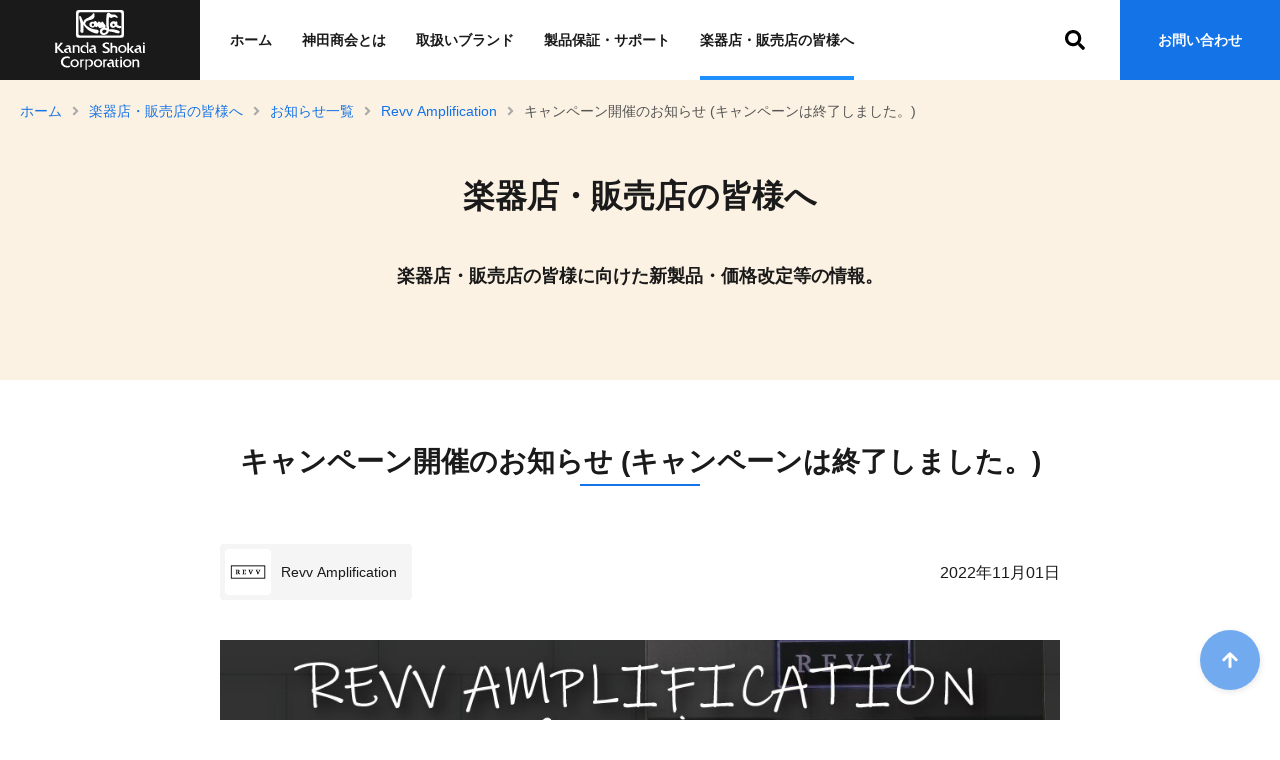

--- FILE ---
content_type: text/html
request_url: https://www.kandashokai.co.jp/flos/revv_amplification/information/20221101_105404.html
body_size: 33801
content:
<!DOCTYPE html>
<html lang="ja" dir="ltr">
<head>
<meta charset="utf-8" />
<title>キャンペーン開催のお知らせ (キャンペーンは終了しました。) | Revv Amplification | 楽器店・販売店の皆様へ | 株式会社 神田商会 | Kanda Shokai Corporation</title>



<link rel="preconnect" href="https://fonts.gstatic.com" crossorigin="" />
<link rel="preconnect" href="//www.googletagmanager.com" crossorigin="" />

<link rel="stylesheet" href="/shared/css/s.min.css?20210713" />
<link rel="stylesheet" href="https://fonts.googleapis.com/css2?family=Roboto:wght@400;700&display=swap" media="print" onload="this.media='all';this.onload=null;" />
<link rel="stylesheet" href="https://fonts.googleapis.com/css2?family=Noto+Sans+JP:wght@700&display=swap" media="print" onload="this.media='all';this.onload=null;" />

<meta name="viewport" content="width=device-width, initial-scale=1.0" />
<meta http-equiv="X-UA-Compatible" content="IE=edge" />
<meta name="format-detection" content="telephone=no" />

<meta name="twitter:card" content="summary_large_image" />
<meta name="twitter:site" content="@_Kandashokai_" />
<meta name="twitter:creator" content="@_Kandashokai_" />

<link rel="shortcut icon" type="image/vnd.microsoft.icon" href="/shared/img/icon/favicon.ico" />
<link rel="icon" type="image/vnd.microsoft.icon" href="/shared/img/icon/favicon.ico" />
<link rel="icon" type="image/png" href="/shared/img/icon/icon-192x192.png" />
<link rel="apple-touch-icon" type="image/png" href="/shared/img/icon/apple-touch-icon-180x180.png" />

<meta name="description" content="楽器店・販売店の皆様に向けた新製品・価格改定等の情報。" />

<meta property="og:title" content="キャンペーン開催のお知らせ (キャンペーンは終了しました。)" />
<meta property="og:url" content="https://www.kandashokai.co.jp/flos/revv_amplification/" />
<meta property="og:site_name" content="株式会社 神田商会" />
<meta property="og:description" content=" キャンペーン期間中に対象商品1個をお買い上げの方に、「Revv Amplifi..." />
<meta property="og:image" content="https://www.kandashokai.co.jp/shared/img/kandashokai-ogp.png" />
<meta property="og:image:secure_url" content="https://www.kandashokai.co.jp/shared/img/kandashokai-ogp.png" />
<meta property="og:image:alt" content="キャンペーン開催のお知らせ (キャンペーンは終了しました。)" />
<meta property="og:type" content="article" />


<script async="" src="https://www.googletagmanager.com/gtag/js?id=UA-27273384-1"></script>
<script>
  window.dataLayer = window.dataLayer || [];
  function gtag(){dataLayer.push(arguments);}
  gtag('js', new Date());
  gtag('config', 'UA-27273384-1');
</script>
</head>
<body id="top" class="page-sub page-group-cs">

    <div class="block-sp-menu-btn module-sp-visible">
        <button id="name-main-nemu-open-btn" class="module-main-nemu-open-btn module-normalize" title="メニューを開く"><i class="fas fa-bars" aria-hidden="true"></i>メニュー</button>
    </div>

    <div class="block-header" id="site-header">
        <header>
            <div class="module-header-inner">
                <div class="block-site-banner">
                    <h1 class="module-logo">
                        <a href="/">
                            <img src="/shared/img/header-logo.svg" alt="株式会社 神田商会 - Kanda Shokai Corporation" />
                        </a>
                    </h1>
                </div>
                <div class="block-main-nav">
                    <nav>
                        <ul class="module-main-nav-list">
                            <li class="module-page-home"><a href="/">ホーム</a></li>
                        <li class="module-page-about"><a href="/company/">神田商会とは</a></li>
                        <li class="module-page-brand"><a href="/flos/">取扱いブランド</a></li>
                        <li class="module-page-support"><a href="/support/">製品保証・サポート</a></li>
                        <li class="module-page-cs"><a href="/cs/">楽器店・販売店の皆様へ</a></li>
                        </ul>
                    </nav>
                </div>
                <div id="name-header-search-area" class="block-header-search">
                    <div class="module-header-search-ui">
                        <button id="name-header-search-open-btn" class="module-header-search-open-btn module-normalize" title="検索フォームを開く"><i class="fas fa-search" aria-hidden="true"></i></button>
                        <button id="name-header-search-close-btn" class="module-header-search-close-btn module-normalize state-hidden" title="検索フォームを閉じる"><i class="fas fa-times" aria-hidden="true"></i></button>
                    </div>
                    <form class="module-search" method="get" action="/search/" role="search" aria-label="サイト内検索">
                        <fieldset>
                            <legend class="module-hidden">サイト内検索</legend>
                            <input class="module-search-box module-normalize" type="search" name="q" id="q" value="" placeholder="サイト内検索" required="required" title="検索キーワードを入力" />
                        </fieldset>
                    </form>
                </div>
                <div class="block-contact-btn">
                  <a href="/contact/">お問い合わせ</a>
                </div>
            </div>
        </header>
    </div>

    <div class="block-main-contents">
        <main>
            <div class="module-main-contents-inner">

                <div class="module-sub-visual">
                    <div class="module-inner">
                        <div class="module-topicpath">
                            <ul class="module-normalize">
                                <li><a href="/">ホーム</a><i class="fas fa-angle-right" aria-hidden="true"></i></li>
                                <li><a href="/cs/">楽器店・販売店の皆様へ</a><i class="fas fa-angle-right" aria-hidden="true"></i></li>
                                <li><a href="/cs/news/">お知らせ一覧</a><i class="fas fa-angle-right" aria-hidden="true"></i></li>
                                <li><a href="/cs/revv_amplification/">Revv Amplification</a><i class="fas fa-angle-right" aria-hidden="true"></i></li>
                                <li><span>キャンペーン開催のお知らせ (キャンペーンは終了しました。)</span></li>
                            </ul>
                        </div>
                        <div class="module-sub-visual-content">
                            <div class="module-page-title">
                                <hgroup>
                                    <h2 class="module-page-title-main module-normalize">楽器店・販売店の皆様へ</h2>
                                    <h3 class="module-page-title-sub module-normalize">
                                        楽器店・販売店の皆様に向けた新製品・価格改定等の情報。
                                    </h3>
                                </hgroup>
                            </div>
                        </div>
                    </div>
                </div>

                <div class="block-section">
                    <div class="module-inner">
                        <div class="module-section-sub-header module-article-header">
                            <h2 class="module-normalize">
                                キャンペーン開催のお知らせ (キャンペーンは終了しました。)
                            </h2>
                        </div>
                        <div class="module-section-body">
                            <div class="module-article-meta">
                                <div class="module-article-meta-category">
                                <a href="/cs/revv_amplification/"><span><img src="https://www.kandashokai.co.jp/all_images/revv_logo.jpg" alt="" /></span>Revv Amplification</a>
                                </div>
                                <div class="module-article-meta-pubdate">
                                    2022年11月01日
                                </div>
                            </div>
                            <div class="module-section-body-article">
                                
                                <p style="text-align: center;"><img alt="revv_campaign_bnr.jpg" src="https://www.kandashokai.co.jp/flos/revv_amplification/all_images/revv_campaign_bnr.jpg" width="1000" height="707" class="mt-image-none" /></p>
<p>キャンペーン期間中に対象商品1個をお買い上げの方に、「Revv Amplification Tシャツ」をその場で1枚プレゼント！<br />(キャンペーンは終了しました。)<br /><br />■キャンペーン期間: 2022年11月1日 (火) ～ 2022年12月31日 (土)<br />※賞品がなくなり次第終了</p>
<p>■対象商品: Revv Amplification全製品<br />※並行輸入品、アウトレット品や中古品は対象外</p>
<p>■プレゼント賞品: Revv Amplification Tシャツ<br />※サイズの指定はできません。</p>
<p>■注意事項:<br />1. キャンペーン対象商品は、(株)神田商会の保証書が付属された正規品が対象です。<br />2. キャンペーンは、日本国内の楽器店にてご購入された方のみ対象とさせていただきます。<br />3. キャンペーンは、プレゼント賞品が無くなり次第、予告なく終了させていただきます。<br />4. アウトレット・モデルや中古品など、一部キャンペーン対象外商品がございます。詳しくは販売店店頭にてご確認ください。<br />5. 賞品の写真は実際のデザインと異なる場合がございます。</p>
                                
                                
                            </div>

                            <div class="module-article-pageer">
                                <ul class="module-normalize">
                                
                                
                                
                                
                                    <li class="module-article-pageer-prev"><a href="https://www.kandashokai.co.jp/flos/revv_amplification/information/20220701_090000.html"><i class="fas fa-angle-left" aria-hidden="true"></i><span>前の記事へ</span></a></li>
                                
                                
                                    <li class="module-article-pageer-back"><a href="/cs/news/">お知らせ一覧に戻る</a></li>
                                
                                    <li class="module-article-pageer-next"><a><i class="fas fa-angle-right" aria-hidden="true"></i><span>次の記事へ</span></a></li>
                                
                                </ul>
                            </div>

                        </div>
                    </div>
                </div>

                <div class="block-section">
                    <div class="module-inner">
                        <div class="module-section-header">
                            <h2 class="module-normalize">
                                <span class="module-header-sub-txt">ブランドごとのお知らせ</span>
                                <span class="module-section-header-lead-txt">下記より各ブランドごとの<br class="module-sp-visible" />お知らせをご確認頂けます</span>
                            </h2>
                        </div>
                        <div class="module-category-list module-in-brand-logo">
                            <ul class="module-normalize">
                            
                            
                            
                                <li>
                                    <a href="/cs/alexander_pedals/">
                                    <span>
                                    
                                        <img src="https://www.kandashokai.co.jp/assets_c/2021/04/logo_alexander-thumb-80xauto-63991.jpg" alt="" />
                                    
                                    </span>
                                    Alexander Pedals
                                    </a>
                                </li>
                            
                            
                            
                            
                            
                            
                            
                                <li>
                                    <a href="/cs/balaguerguitars/">
                                    <span>
                                    
                                        <img src="https://www.kandashokai.co.jp/assets_c/2021/11/logo_balaguerguitars-thumb-80xauto-64682.jpg" alt="" />
                                    
                                    </span>
                                    Balaguer Guitars
                                    </a>
                                </li>
                            
                            
                            
                                <li>
                                    <a href="/cs/baum_guitars/">
                                    <span>
                                    
                                        <img src="https://www.kandashokai.co.jp/assets_c/2022/04/e884c198331885fbad8280d10cac2a150fbbcf07-thumb-80xauto-65117.jpg" alt="" />
                                    
                                    </span>
                                    Baum Guitars
                                    </a>
                                </li>
                            
                            
                            
                                <li>
                                    <a href="/cs/dangelico/">
                                    <span>
                                    
                                        <img src="https://www.kandashokai.co.jp/assets_c/2021/04/logo_dangelico-thumb-80xauto-63993.jpg" alt="" />
                                    
                                    </span>
                                    D&#039;Angelico
                                    </a>
                                </li>
                            
                            
                            
                                <li>
                                    <a href="/cs/digitech/">
                                    <span>
                                    
                                        <img src="https://www.kandashokai.co.jp/assets_c/2021/04/logo_digitech-thumb-80xauto-63994.jpg" alt="" />
                                    
                                    </span>
                                    DigiTech
                                    </a>
                                </li>
                            
                            
                            
                                <li>
                                    <a href="/cs/dna_analogic/">
                                    <span>
                                    
                                        <img src="https://www.kandashokai.co.jp/assets_c/2021/04/logo_dna_analogic-thumb-80xauto-63995.jpg" alt="" />
                                    
                                    </span>
                                    DNA ANALOGIC
                                    </a>
                                </li>
                            
                            
                            
                            
                            
                                <li>
                                    <a href="/cs/gallien_krueger/">
                                    <span>
                                    
                                        <img src="https://www.kandashokai.co.jp/assets_c/2021/04/logo_gallien_krueger-thumb-80xauto-63997.jpg" alt="" />
                                    
                                    </span>
                                    GALLIEN-KRUEGER
                                    </a>
                                </li>
                            
                            
                            
                            
                            
                                <li>
                                    <a href="/cs/grover/">
                                    <span>
                                    
                                        <img src="https://www.kandashokai.co.jp/assets_c/2021/04/logo_grover-thumb-80xauto-63999.jpg" alt="" />
                                    
                                    </span>
                                    GROVER
                                    </a>
                                </li>
                            
                            
                            
                                <li>
                                    <a href="/cs/grover_trophy/">
                                    <span>
                                    
                                        <img src="https://www.kandashokai.co.jp/assets_c/2021/04/logo_grover_trophy-thumb-80xauto-64000.jpg" alt="" />
                                    
                                    </span>
                                    GROVER/Trophy
                                    </a>
                                </li>
                            
                            
                            
                                <li>
                                    <a href="/cs/hexa/">
                                    <span>
                                    
                                        <img src="https://www.kandashokai.co.jp/assets_c/2021/04/logo_hexa-thumb-80xauto-64001.jpg" alt="" />
                                    
                                    </span>
                                    HEXA
                                    </a>
                                </li>
                            
                            
                            
                                <li>
                                    <a href="/cs/hipshot/">
                                    <span>
                                    
                                        <img src="https://www.kandashokai.co.jp/assets_c/2021/04/logo_hipshot-thumb-80xauto-64002.jpg" alt="" />
                                    
                                    </span>
                                    Hipshot
                                    </a>
                                </li>
                            
                            
                            
                                <li>
                                    <a href="/cs/j_rockett_audio_designs/">
                                    <span>
                                    
                                        <img src="https://www.kandashokai.co.jp/assets_c/2021/04/logo_j-rad-thumb-80xauto-64003.jpg" alt="" />
                                    
                                    </span>
                                    J. Rockett Audio Designs
                                    </a>
                                </li>
                            
                            
                            
                                <li>
                                    <a href="/cs/lm_products/">
                                    <span>
                                    
                                        <img src="https://www.kandashokai.co.jp/assets_c/2021/04/logo_lm_products-thumb-80xauto-64004.jpg" alt="" />
                                    
                                    </span>
                                    LM Products
                                    </a>
                                </li>
                            
                            
                            
                                <li>
                                    <a href="/cs/morgan_amplification/">
                                    <span>
                                    
                                        <img src="https://www.kandashokai.co.jp/assets_c/2022/11/Morgan_logo-thumb-80xauto-65985.jpg" alt="" />
                                    
                                    </span>
                                    Morgan Amplification
                                    </a>
                                </li>
                            
                            
                            
                                <li>
                                    <a href="/cs/music_works/">
                                    <span>
                                    
                                        <img src="https://www.kandashokai.co.jp/assets_c/2021/04/logo_music_works-thumb-80xauto-64005.jpg" alt="" />
                                    
                                    </span>
                                    MUSIC WORKS
                                    </a>
                                </li>
                            
                            
                            
                                <li>
                                    <a href="/cs/ohana/">
                                    <span>
                                    
                                        <img src="https://www.kandashokai.co.jp/assets_c/2021/04/logo_ohana-thumb-80xauto-64006.jpg" alt="" />
                                    
                                    </span>
                                    Ohana
                                    </a>
                                </li>
                            
                            
                            
                            
                            
                                <li>
                                    <a href="/cs/renegade/">
                                    <span>
                                    
                                        <img src="https://www.kandashokai.co.jp/assets_c/2021/04/logo_renegade-thumb-80xauto-64008.jpg" alt="" />
                                    
                                    </span>
                                    RENEGADE
                                    </a>
                                </li>
                            
                            
                            
                                <li>
                                    <a href="/cs/revv_amplification/">
                                    <span>
                                    
                                        <img src="https://www.kandashokai.co.jp/assets_c/2022/07/revv_logo-thumb-80xauto-65507.jpg" alt="" />
                                    
                                    </span>
                                    Revv Amplification
                                    </a>
                                </li>
                            
                            
                            
                                <li>
                                    <a href="/cs/river_ford/">
                                    <span>
                                    
                                        <img src="https://www.kandashokai.co.jp/assets_c/2021/04/logo_river_ford-thumb-80xauto-64009.jpg" alt="" />
                                    
                                    </span>
                                    RIVER FORD
                                    </a>
                                </li>
                            
                            
                            
                            
                            
                                <li>
                                    <a href="/cs/shining/">
                                    <span>
                                    
                                        <img src="https://www.kandashokai.co.jp/assets_c/2022/07/391de1a7406075710fa6b006ddcea41652a64f09-thumb-80xauto-65565.jpg" alt="" />
                                    
                                    </span>
                                    Shining
                                    </a>
                                </li>
                            
                            
                            
                            
                            
                                <li>
                                    <a href="/cs/tone_king/">
                                    <span>
                                    
                                        <img src="https://www.kandashokai.co.jp/assets_c/2022/12/tone-king_logo-thumb-80xauto-66020.jpg" alt="" />
                                    
                                    </span>
                                    Tone King
                                    </a>
                                </li>
                            
                            
                            
                                <li>
                                    <a href="/cs/traveler_guitar/">
                                    <span>
                                    
                                        <img src="https://www.kandashokai.co.jp/assets_c/2021/04/logo_traveler_guitar-thumb-80xauto-64012.jpg" alt="" />
                                    
                                    </span>
                                    TRAVELER GUITAR
                                    </a>
                                </li>
                            
                            
                            
                            
                            
                                <li>
                                    <a href="/cs/valentiguitars/">
                                    <span>
                                    
                                        <img src="https://www.kandashokai.co.jp/assets_c/2022/01/logo_valentiguitars-thumb-80xauto-64832.png" alt="" />
                                    
                                    </span>
                                    Valenti Guitars
                                    </a>
                                </li>
                            
                            
                            
                                <li>
                                    <a href="/cs/vibramate/">
                                    <span>
                                    
                                        <img src="https://www.kandashokai.co.jp/assets_c/2021/04/logo_vibramate-thumb-80xauto-64013.jpg" alt="" />
                                    
                                    </span>
                                    VIBRAMATE
                                    </a>
                                </li>
                            
                            
                            
                            
                            
                            
                            
                                <li>
                                    <a href="/cs/kandashokai/">
                                    <span>
                                        <img src="/shared/img/brand/kandashokai-logo.png" alt="" />
                                    </span>
                                    Kanda Shokai
                                    </a>
                                </li>
                            </ul>
                        </div>
                    </div>
                </div>

                <div class="block-section module-contact-area">
                    <div class="module-inner">
                        <div class="module-contact-area-header">
                            <h2 class="module-normalize">
                                <span class="module-header-sub-txt">お問い合わせ</span>
                                神田商会へのお問い合わせは<br class="module-sp-visible" />下記よりご連絡ください
                            </h2>
                        </div>
                        <div class="module-contact-btn">
                            <a href="/contact/"><i class="fas fa-envelope" aria-hidden="true"></i><span>お問い合わせ</span></a>
                        </div>
                    </div>
                </div>
                
            </div>
        </main>
    </div>

    <div class="block-footer">
        <footer>
            <div class="module-inner">
                <div class="block-company-info">
                    <div class="module-footer-logo">
                        <img src="/shared/img/footer-logo.svg" alt="株式会社 神田商会 - Kanda Shokai Corporation" />
                    </div>
                    <div class="module-info-txt">
                        <div class="module-company-address">
                            株式会社神田商会<br />
                            〒101-0045　東京都千代田区神田鍛冶町3-7-4
                        </div>
                        <div class="module-copyright">
                            © <span class="module-uppercase">Kanda Shokai Corporation</span>. All Rights Reserved.
                        </div>
                    </div>
                </div>
                <div class="block-footer-nav">
                    <div class="module-footer-nav-inner">
                        <ul class="module-footer-nav-list">
                            <li><a href="/">ホーム<i class="fas fa-angle-right" aria-hidden="true"></i></a></li>
                            <li><a href="/info/">お知らせ<i class="fas fa-angle-right" aria-hidden="true"></i></a></li>
                            <li><a href="/flos/">ブランド<i class="fas fa-angle-right" aria-hidden="true"></i></a></li>
                            <li><a href="/support/">製品保証・サポート<i class="fas fa-angle-right" aria-hidden="true"></i></a></li>
                            <li><a href="/company/">神田商会とは<i class="fas fa-angle-right" aria-hidden="true"></i></a></li>
                        </ul>
                    </div>
                    <div class="module-footer-nav-inner">
                        <ul class="module-footer-nav-list">
                            <li><a href="#" onclick="location.href='/company/index.html#company'">会社概要<i class="fas fa-angle-right" aria-hidden="true"></i></a></li>
                            <li><a href="/company/access/">アクセスマップ<i class="fas fa-angle-right" aria-hidden="true"></i></a></li>
                        </ul>
                    </div>
                    <div class="module-footer-nav-inner">
                        <ul class="module-footer-nav-list">
                            <li><a href="/sitemap/">サイトマップ<i class="fas fa-angle-right" aria-hidden="true"></i></a></li>
                            <li><a href="/terms/">本サイトのご利用にあたって<i class="fas fa-angle-right" aria-hidden="true"></i></a></li>
                            <li><a href="/privacy/">個人情報保護方針<i class="fas fa-angle-right" aria-hidden="true"></i></a></li>
                            <li><a href="/contact/">お問い合わせ<i class="fas fa-angle-right" aria-hidden="true"></i></a></li>
                        </ul>
                        <ul class="module-footer-nav-sns-list">
                            <li><a href="https://twitter.com/_Kandashokai_" title="神田商会 公式 Twitter" target="_blank"><i class="fab fa-twitter-square" aria-hidden="true"></i><span class="module-hidden">Twitter</span></a></li>
                            <li><a href="https://www.instagram.com/_kart_track_/" title="神田商会 公式 Instagram" target="_blank"><i class="fab fa-instagram" aria-hidden="true"></i><span class="module-hidden">Instagram</span></a></li>
                            <li><a href="https://www.facebook.com/kandashokai" title="神田商会 公式 Facebook" target="_blank"><i class="fab fa-facebook-square" aria-hidden="true"></i><span class="module-hidden">Facebook</span></a></li>
                            <li><a href="https://www.youtube.com/channel/UCt9FFzv4lsp0vCt86JlgjKg" title="神田商会 公式 YouTube チャンネル「KART」" target="_blank"><i class="fab fa-youtube-square" aria-hidden="true"></i><span class="module-hidden">YouTube</span></a></li>
                        </ul>
                    </div>
                    <div class="block-sp-menu-btn module-sp-visible">
                        <button id="name-main-nemu-close-btn" class="module-main-nemu-close-btn module-normalize state-hidden" title="メニューを閉じる"><i class="fas fa-times" aria-hidden="true"></i>閉じる</button>
                    </div>
                </div>
            </div>
        </footer>
    </div>

    <div class="block-to-top-btn">
        <a href="#top"><i class="fas fa-arrow-up" aria-hidden="true"></i><span class="module-hidden">ページ上部に移動</span></a>
    </div>

    <script src="/shared/js/share.min.js?202103181505" defer=""></script>
    <script src="/shared/fontawesome/js/all.min.js" defer=""></script>

</body>
</html>

--- FILE ---
content_type: text/css
request_url: https://www.kandashokai.co.jp/shared/css/s.min.css?20210713
body_size: 75713
content:
@charset "utf-8";/*! normalize.css v8.0.1 | MIT License | github.com/necolas/normalize.css */button,hr,input{overflow:visible}progress,sub,sup{vertical-align:baseline}iframe,img,legend{max-width:100%}fieldset,sub,sup{position:relative}.module-normalize,a img,fieldset,iframe{border:none}.module-hidden,legend{width:1px;clip:rect(1px,1px,1px,1px);padding:0;overflow:hidden}.slick-loading .slick-slide,.slick-loading .slick-track,body.menu-is-active a,body.menu-is-active button{visibility:hidden}html{line-height:1.15;-webkit-text-size-adjust:100%;scroll-behavior:smooth}details,main{display:block}h1{font-size:2em;margin:.67em 0}hr{-webkit-box-sizing:content-box;box-sizing:content-box;height:0}code,kbd,pre,samp{font-family:monospace,monospace;font-size:1em}a{background-color:transparent;color:#1a1a1a;text-decoration:none}abbr[title]{border-bottom:none;-webkit-text-decoration:underline dotted;text-decoration:underline dotted}b,strong{font-weight:bolder}small{font-size:80%}sub,sup{font-size:75%;line-height:0}sub{bottom:-.25em}sup{top:-.5em}img{border-style:none;vertical-align:bottom;height:auto}button,input,optgroup,select,textarea{font-family:inherit;font-size:100%;line-height:1.15;margin:0}button,select{text-transform:none}[type=button],[type=reset],[type=submit],button{-webkit-appearance:button}[type=button]::-moz-focus-inner,[type=reset]::-moz-focus-inner,[type=submit]::-moz-focus-inner,button::-moz-focus-inner{border-style:none;padding:0}[type=button]:-moz-focusring,[type=reset]:-moz-focusring,[type=submit]:-moz-focusring,button:-moz-focusring{outline:currentcolor dotted 1px}legend{-webkit-box-sizing:border-box;box-sizing:border-box;color:inherit;display:table;white-space:normal;position:absolute;height:1px;margin:0}textarea{overflow:auto}[type=checkbox],[type=radio]{-webkit-box-sizing:border-box;box-sizing:border-box;padding:0}[type=number]::-webkit-inner-spin-button,[type=number]::-webkit-outer-spin-button{height:auto}[type=search]{-webkit-appearance:textfield;outline-offset:-2px}[type=search]::-webkit-search-decoration{-webkit-appearance:none}::-webkit-file-upload-button{-webkit-appearance:button;font:inherit}summary{display:list-item}.module-sp-visible,[hidden],template{display:none}body{background:#fff;color:#1a1a1a;font-family:"Helvetica Neue",Arial,"Hiragino Kaku Gothic ProN","Hiragino Sans","BIZ UDPGothic",Meiryo,sans-serif;font-size:1rem;line-height:1.6;margin:0;padding:0;text-rendering:auto;-webkit-font-smoothing:antialiased;-moz-osx-font-smoothing:grayscale;-webkit-font-kerning:none;font-kerning:none}input,textarea{font-family:inherit;font-size:1rem}a:active,a:focus,a:hover,a:visited{color:#1a1a1a;text-decoration:underline}button:hover{cursor:pointer}button:disabled{cursor:default}fieldset{margin:0;padding:0}.module-uppercase{text-transform:uppercase}.module-c{text-align:center}.module-r{text-align:right}.module-nowrap{white-space:nowrap}.module-important-txt{color:#c8101a}.font-en{font-family:Roboto,sans-serif}.module-normalize{margin:0;padding:0;font-size:100%;background:0 0;border-radius:0}.module-hidden{position:absolute;height:1px;margin:0}.module-border-img{border:1px solid #bdbdbd}.m10{margin-top:10px;margin-bottom:10px}.m20{margin-top:20px;margin-bottom:20px}.m30{margin-top:30px;margin-bottom:30px}.m40{margin-top:40px;margin-bottom:40px}.m50{margin-top:50px;margin-bottom:50px}.m60{margin-top:60px;margin-bottom:60px}.m70{margin-top:70px;margin-bottom:70px}.m80{margin-top:80px;margin-bottom:80px}.mt10{margin-top:10px}.mt20{margin-top:20px}.mt30{margin-top:30px}.mt40{margin-top:40px}.mt50{margin-top:50px}.mt60{margin-top:60px}.mt70{margin-top:70px}.mt80{margin-top:80px}.mb10{margin-bottom:10px}.mb20{margin-bottom:20px}.mb30{margin-bottom:30px}.mb40{margin-bottom:40px}.mb50{margin-bottom:50px}.mb60{margin-bottom:60px}.mb70{margin-bottom:70px}.mb80{margin-bottom:80px}@media screen and (max-width:980px){.module-sp-visible{display:inline;display:unset}.module-sp-hidden{display:none}.module-sp-no-visible{position:absolute;width:1px;height:1px;margin:0;padding:0;overflow:hidden;clip:rect(1px,1px,1px,1px)}}body.menu-is-active{overflow:hidden}body.menu-is-active .block-footer-nav a,body.menu-is-active .block-footer-nav button{visibility:visible}.module-inner{margin:0 auto;max-width:1260px}.module-bg-inner{background-color:#edf5fa}.block-header{background-color:#fff;position:relative;z-index:1000;height:80px}.module-header-inner{display:-webkit-box;display:-ms-flexbox;display:flex;-webkit-box-align:start;-ms-flex-align:start;align-items:flex-start;margin:0 auto;max-width:1520px;position:relative}.block-site-banner{-webkit-box-flex:0;-ms-flex:0 0 200px;flex:0 0 200px;height:200px;background-color:#1a1a1a;color:#fff}.module-logo,.module-logo a{display:-webkit-box;height:100%}.module-logo{margin:0;padding:0;font-size:1rem;font-weight:400;line-height:1;display:-ms-flexbox;display:flex;-webkit-box-pack:center;-ms-flex-pack:center;justify-content:center;-webkit-box-align:center;-ms-flex-align:center;align-items:center}.module-logo a{display:-ms-flexbox;display:flex;-webkit-box-pack:center;-ms-flex-pack:center;justify-content:center;-webkit-box-align:center;-ms-flex-align:center;align-items:center}.module-logo img{width:calc(100% - 40px);height:auto}.block-main-nav{-webkit-box-flex:0;-ms-flex:0 1 auto;flex:0 1 auto;-ms-flex-preferred-size:calc(100% - 200px - 200px);flex-basis:calc(100% - 200px - 200px);height:80px;display:-webkit-box;display:-ms-flexbox;display:flex;-webkit-box-align:center;-ms-flex-align:center;align-items:center}.module-main-nav nav{display:block;height:80px}.module-main-nav-list{margin:0;padding:0 80px 0 30px;display:-webkit-box;display:-ms-flexbox;display:flex;-webkit-box-align:center;-ms-flex-align:center;align-items:center;height:80px}.module-main-nav-list li{margin:0;padding:0;list-style:none;height:80px}.module-main-nav-list li a{display:-webkit-box;display:-ms-flexbox;display:flex;-webkit-box-pack:center;-ms-flex-pack:center;justify-content:center;-webkit-box-align:center;-ms-flex-align:center;align-items:center;text-decoration:none;font-weight:700;height:80px;padding-left:30px;padding-right:30px;position:relative}.module-main-nav-list li a::after{content:"";display:block;position:absolute;bottom:0;left:0;right:0;margin:0 auto;width:0;height:0;background-color:#1e90ff;-webkit-transition:width .2s;transition:width .2s}.module-main-nav-list li a:focus::after,.module-main-nav-list li a:hover::after{-webkit-transition:width .2s;transition:width .2s;width:calc(100% - 60px);height:4px;text-decoration:none}.page-group-about .module-main-nav-list li.module-page-about a::after,.page-group-brand .module-main-nav-list li.module-page-brand a::after,.page-group-cs .module-main-nav-list li.module-page-cs a::after,.page-group-support .module-main-nav-list li.module-page-support a::after{width:calc(100% - 60px);height:4px;text-decoration:none}.block-contact-btn{-webkit-box-flex:0;-ms-flex:0 0 200px;flex:0 0 200px;height:80px}.block-contact-btn a{display:-webkit-box;display:-ms-flexbox;display:flex;-webkit-box-pack:center;-ms-flex-pack:center;justify-content:center;-webkit-box-align:center;-ms-flex-align:center;align-items:center;background-color:#1473e6;color:#fff;font-weight:700;height:100%;-webkit-transition:background-color .2s;transition:background-color .2s}.block-contact-btn a:focus,.block-contact-btn a:hover{text-decoration:none;background-color:#0e51a1;-webkit-transition:background-color .2s;transition:background-color .2s}.block-header-search{position:absolute;right:240px;top:calc((80px - 30px)/ 2);width:30px;height:30px;overflow:hidden;-webkit-transition:width .2s;transition:width .2s;display:-webkit-box;display:-ms-flexbox;display:flex;-webkit-box-orient:horizontal;-webkit-box-direction:reverse;-ms-flex-direction:row-reverse;flex-direction:row-reverse;-webkit-box-align:center;-ms-flex-align:center;align-items:center}.block-header-search.state-active,.block-header-search.state-active .module-search{width:330px;-webkit-transition:width .2s;transition:width .2s}.module-search{width:0;height:30px;-webkit-transition:width .2s;transition:width .2s;overflow:hidden}.module-search-box{width:100%;height:30px;border-radius:4px;background-color:#edf5fa;font-size:.875rem;-webkit-box-sizing:border-box;box-sizing:border-box;padding:0 .5em}.module-search-box:focus{outline:#edf5fa solid 1px}.module-header-search-ui{-webkit-box-flex:0;-ms-flex:0 0 30px;flex:0 0 30px;height:30px;display:-webkit-box;display:-ms-flexbox;display:flex;-webkit-box-pack:center;-ms-flex-pack:center;justify-content:center;-webkit-box-align:center;-ms-flex-align:center;align-items:center}.module-header-search-close-btn,.module-header-search-open-btn{display:-webkit-box;display:-ms-flexbox;display:flex;-webkit-box-pack:center;-ms-flex-pack:center;justify-content:center;-webkit-box-align:center;-ms-flex-align:center;align-items:center;font-size:20px;width:30px;height:30px}.module-header-search-close-btn.state-hidden,.module-header-search-open-btn.state-hidden,.module-main-nemu-close-btn.state-hidden,.module-main-nemu-open-btn.state-hidden{display:none}.block-sp-menu-btn{position:fixed;right:20px;bottom:60px;z-index:20000}.module-main-nemu-close-btn,.module-main-nemu-open-btn{font-weight:700;padding:10px 20px;text-align:center;border-radius:100vh;min-width:124px}.module-main-nemu-open-btn{background-color:#1473e6;color:#fff}.module-main-nemu-close-btn{background-color:#fff;color:#1473e6}.block-to-top-btn a,.module-link-btn a{background-color:#1473e6;-webkit-box-shadow:1px 2px 6px rgba(0,0,0,.16)}.module-main-nemu-close-btn svg,.module-main-nemu-open-btn svg{margin-right:8px}.block-main-contents{position:relative;min-height:calc(100vh - 80px - 280px)}.block-to-top-btn{position:fixed;bottom:30px;right:20px;width:60px;height:60px}.block-to-top-btn a{display:-webkit-box;display:-ms-flexbox;display:flex;width:60px;height:60px;color:#fff;-webkit-box-pack:center;-ms-flex-pack:center;justify-content:center;-webkit-box-align:center;-ms-flex-align:center;align-items:center;overflow:hidden;border-radius:50%;font-size:18px;box-shadow:1px 2px 6px rgba(0,0,0,.16);-webkit-transition:background-color .2s;transition:background-color .2s}.block-to-top-btn a:focus,.block-to-top-btn a:hover{background-color:#0e51a1;-webkit-transition:background-color .2s;transition:background-color .2s;text-decoration:none}@media screen and (max-width:1280px){.block-contact-btn a,.module-main-nav-list li a{font-size:.875rem}.module-inner{padding-left:20px;padding-right:20px}.block-main-nav{-ms-flex-preferred-size:calc(100% - 160px - 160px);flex-basis:calc(100% - 160px - 160px)}.module-main-nav-list{padding-right:60px}.module-main-nav-list li a:focus::after,.module-main-nav-list li a:hover::after,.page-group-about .module-main-nav-list li.module-page-about a::after,.page-group-brand .module-main-nav-list li.module-page-brand a::after,.page-group-cs .module-main-nav-list li.module-page-cs a::after,.page-group-support .module-main-nav-list li.module-page-support a::after{width:calc(100% - 30px)}.block-contact-btn{-webkit-box-flex:0;-ms-flex:0 0 160px;flex:0 0 160px}.block-header-search{right:190px}}@media screen and (min-width:981px){.page-top .block-header{background-color:rgba(255,255,255,.5)}.page-sub .block-site-banner{-webkit-box-flex:0;-ms-flex:0 0 200px;flex:0 0 200px;height:80px}.page-sub .module-logo img{width:auto;height:60px}.block-footer{background-color:#f5f7f8;padding:40px 0}.block-footer .module-inner{display:-webkit-box;display:-ms-flexbox;display:flex}.block-company-info{-webkit-box-flex:1;-ms-flex:1 1 50%;flex:1 1 50%;display:-webkit-box;display:-ms-flexbox;display:flex;-webkit-box-orient:vertical;-webkit-box-direction:normal;-ms-flex-direction:column;flex-direction:column;-webkit-box-pack:justify;-ms-flex-pack:justify;justify-content:space-between}.module-info-txt{margin-bottom:10px}.module-footer-logo img{height:26px;width:auto}.module-company-address{font-size:.875rem}.module-copyright{margin-top:10px;font-size:.75rem}.block-footer-nav{-webkit-box-flex:1;-ms-flex:1 1 50%;flex:1 1 50%;display:-webkit-box;display:-ms-flexbox;display:flex}.module-footer-nav-inner{-webkit-box-flex:0;-ms-flex:0 0 auto;flex:0 0 auto;-ms-flex-preferred-size:calc(100% / 3);flex-basis:calc(100% / 3)}.module-footer-nav-list{margin:0;padding:0}.module-footer-nav-list li{list-style:none;margin:0;padding:0}.module-footer-nav-list a{display:block;font-size:.875rem;margin:10px 0;font-weight:700}.module-footer-nav-list a:hover{text-decoration:underline}.module-footer-nav-list a svg{display:none}.module-footer-nav-sns-list{margin:0;padding:0;display:-webkit-box;display:-ms-flexbox;display:flex;-webkit-box-align:center;-ms-flex-align:center;align-items:center}.module-footer-nav-sns-list li{font-size:1.25rem;list-style:none;margin:0 1.25rem 0 0;padding:0}.module-footer-nav-sns-list li:last-child{margin-right:0}.module-footer-nav-sns-list a{display:inline-block}}@media screen and (min-width:981px) and (min-height:1080px){.is-sticky.block-header{position:sticky;top:0;background-color:#fff;-webkit-box-shadow:1px 2px 6px rgba(0,0,0,.16);box-shadow:1px 2px 6px rgba(0,0,0,.16)}.is-sticky.block-header .block-site-banner{-webkit-box-flex:0;-ms-flex:0 0 200px;flex:0 0 200px;height:80px}.is-sticky.block-header .module-logo img{width:auto;height:60px}}@media screen and (max-width:1280px) and (min-width:981px){.block-site-banner{-webkit-box-flex:0;-ms-flex:0 0 160px;flex:0 0 160px;height:160px}}@media screen and (max-width:980px){.block-header{height:60px}.block-site-banner{-webkit-box-flex:1;-ms-flex:1 1 auto;flex:1 1 auto;-ms-flex-preferred-size:calc(100% - 25%);flex-basis:calc(100% - 25%);height:60px}.module-logo{-webkit-box-pack:start;-ms-flex-pack:start;justify-content:flex-start;padding-left:20px}.module-logo a{-webkit-box-pack:start;-ms-flex-pack:start;justify-content:flex-start;height:100%}.module-logo img{width:60px;height:auto}.block-main-nav{display:none}.block-contact-btn a{font-size:.875rem;padding:0 20px;white-space:nowrap}.block-contact-btn{-webkit-box-flex:1;-ms-flex:1 1 25%;flex:1 1 25%;height:60px}.block-header-search{position:fixed;right:auto;left:0;top:0;width:100%;height:0;overflow:hidden;background-color:#1473e6;z-index:5000}.menu-is-active .block-header-search{height:60px;-webkit-transition:height .1s;transition:height .1s}.module-search{width:100%;padding:0 20px;height:60px;overflow:hidden;-webkit-box-sizing:border-box;box-sizing:border-box}.module-search fieldset{display:-webkit-box;display:-ms-flexbox;display:flex;-webkit-box-align:center;-ms-flex-align:center;align-items:center;height:60px}.module-search-box{display:block;width:100%;height:30px;border-radius:4px;background-color:#fff;font-size:.875rem;-webkit-box-sizing:border-box;box-sizing:border-box;padding:0 .5em}.module-header-search-ui{display:none}.block-footer{background-color:#f5f7f8;padding:40px 0}.module-footer-logo img{height:20px;width:auto}.module-company-address{margin-top:20px;font-size:.875rem}.module-copyright{margin-top:40px;font-size:.75rem}.block-footer-nav{position:fixed;top:200vh;left:0;width:0;height:0;overflow:hidden;-webkit-transition:top .2s;transition:top .2s}.menu-is-active .block-footer-nav{top:60px;overflow-y:scroll;-webkit-overflow-scrolling:touch;-webkit-transition:top .2s;transition:top .2s;width:100%;height:calc(100vh - 60px);background-color:#1473e6;border-top:1px solid #1e90ff}.module-footer-nav-list{margin:0;padding:0}.module-footer-nav-list li{list-style:none;margin:0;padding:0}.module-footer-nav-list a{position:relative;display:block;color:#fff;padding:10px 20px;border-bottom:1px solid #1e90ff;font-weight:700}.module-footer-nav-list a:focus,.module-footer-nav-list a:hover{text-decoration:none}.module-footer-nav-list a svg{position:absolute;right:20px;top:0;bottom:0;margin:auto 0}.module-footer-nav-sns-list{margin:0;padding:30px 20px 120px;display:-webkit-box;display:-ms-flexbox;display:flex;-webkit-box-align:center;-ms-flex-align:center;align-items:center}.module-footer-nav-sns-list li{font-size:2rem;list-style:none;margin:0 1em 0 0;padding:0}.module-footer-nav-sns-list li:last-child{margin-right:0}.module-footer-nav-sns-list a{display:inline-block;color:#fff}.block-to-top-btn{display:none}}@media screen and (max-width:1360px){.module-main-nav-list{padding-left:15px}.module-main-nav-list li a{padding-left:15px;padding-right:15px}}@media screen and (max-width:1080px){.block-contact-btn a,.module-main-nav-list li a{font-size:.75rem}}@media screen and (max-width:1200px) and (min-width:981px){.block-company-info{-webkit-box-flex:1;-ms-flex:1 1 45%;flex:1 1 45%}.block-footer-nav{-webkit-box-flex:1;-ms-flex:1 1 65%;flex:1 1 65%}}@media screen and (max-width:1600px){.block-to-top-btn a{opacity:.6;-webkit-transition:opacity .2s;transition:opacity .2s}.block-to-top-btn a:focus,.block-to-top-btn a:hover{opacity:1;-webkit-transition:opacity .2s;transition:opacity .2s;background-color:#1473e6}}.block-section{padding:60px 0}.block-section+.block-section{padding-top:0}.block-section+.block-section.module-bg-inner,.block-section+.block-section.module-contact-area,.block-section.module-bg-inner+.block-section{padding-top:60px}.is-ac-close{height:0;overflow:hidden}.module-top-visual{height:620px;margin-top:-80px;background:url(../img/bg-top-main-visual.jpg) center bottom no-repeat #fff;background-size:cover}.module-top-visual .module-inner{display:-webkit-box;display:-ms-flexbox;display:flex;height:620px;-webkit-box-pack:center;-ms-flex-pack:center;justify-content:center;-webkit-box-align:center;-ms-flex-align:center;align-items:center}.module-catchcopy-main,.module-catchcopy-sub{font-weight:700;display:inline-block;padding:0}.module-visual-content{text-align:center}.module-catchcopy-main{font-size:4rem;font-family:"Noto Sans JP",sans-serif;text-align:left;margin:0}.module-catchcopy-sub{font-size:1.25rem;text-align:center;margin:40px 0 0}.module-visual-link{margin-top:60px}.module-visual-link-list{margin:0 auto;padding:0;display:-webkit-box;display:-ms-flexbox;display:flex;-webkit-box-pack:justify;-ms-flex-pack:justify;justify-content:space-between;-webkit-box-align:center;-ms-flex-align:center;align-items:center;width:460px}.module-visual-link-list li{margin:0;padding:0;list-style:none;-webkit-box-flex:0;-ms-flex:0 0 200px;flex:0 0 200px}.module-ex-link-btn a,.module-link-btn a{display:block;max-width:300px;margin:0 auto;padding:10px 20px;text-align:center;border-radius:4px;font-weight:700}.module-link-btn a{color:#fff;-webkit-transition:background-color .2s;transition:background-color .2s;position:relative;-webkit-box-sizing:border-box;box-sizing:border-box;box-shadow:1px 2px 6px rgba(0,0,0,.16)}.module-link-btn a svg{position:absolute;right:10px;top:0;bottom:0;margin:auto 0}.module-link-btn a:focus,.module-link-btn a:hover{background-color:#0e51a1;-webkit-transition:background-color .2s;transition:background-color .2s;text-decoration:none}.module-link-btn>ul{display:-webkit-box;display:-ms-flexbox;display:flex;-webkit-box-pack:center;-ms-flex-pack:center;justify-content:center;-ms-flex-wrap:wrap;flex-wrap:wrap}.module-link-btn>ul li{list-style:none;-webkit-box-flex:0;-ms-flex:0 0 300px;flex:0 0 300px}.module-link-btn>ul li:nth-child(n+2){margin-left:20px}.module-ex-link-btn a{background-color:#4c4d55;color:#fff;-webkit-transition:background-color .2s;transition:background-color .2s;position:relative;-webkit-box-sizing:border-box;box-sizing:border-box;-webkit-box-shadow:1px 2px 6px rgba(0,0,0,.16);box-shadow:1px 2px 6px rgba(0,0,0,.16)}.module-ex-link-btn a svg{position:absolute;right:10px;top:0;bottom:0;margin:auto 0}.module-ex-link-btn a:focus,.module-ex-link-btn a:hover{background-color:#1a1a1a;-webkit-transition:background-color .2s;transition:background-color .2s;text-decoration:none}.module-ex-link-btn>ul{display:-webkit-box;display:-ms-flexbox;display:flex;-webkit-box-pack:center;-ms-flex-pack:center;justify-content:center;-ms-flex-wrap:wrap;flex-wrap:wrap}.module-ex-link-btn>ul li{list-style:none;-webkit-box-flex:0;-ms-flex:0 0 300px;flex:0 0 300px}.module-ex-link-btn>ul li:nth-child(n+2){margin-left:20px}.module-section-header{font-size:1.75rem;font-weight:700;text-align:center}.module-section-header.modile-section-header-long-txt{font-size:1.25rem;padding-left:20px;padding-right:20px}.module-header-sub-txt{position:relative;margin-bottom:2em}.module-section-header .module-header-sub-txt::after{content:"";background-color:#1473e6;height:2px;width:120px;display:block;position:absolute;bottom:-1em;left:0;right:0;margin:0 auto}.module-section-header+div{margin-top:60px}.module-section-sub-header{font-size:1.75rem;font-weight:700;text-align:center;position:relative}.module-section-sub-header.module-article-header>*{display:inline-block;text-align:left}.module-section-sub-header::after{content:"";background-color:#1473e6;height:2px;width:120px;display:block;position:absolute;/** bottom:-20px; **/left:0;right:0;margin:0 auto}.module-section-sub-header+div,.module-video-list+div{margin-top:60px}.module-about-header{background-color:#1473e6;color:#fff}.block-section.module-about-header{padding-bottom:90px}.module-about-header .module-catchcopy-main{font-size:3.5rem;display:block;text-align:center}.module-about-header .module-catchcopy-sub{font-size:1.125rem;display:block;text-align:center;margin-top:30px}.module-about-header-img{max-width:1260px;margin-left:auto;margin-right:auto;margin-top:-40px;text-align:center;overflow:hidden;border-radius:6px}.module-about-header-img img{width:100%;height:auto}.module-brand-list-area+div{margin-top:40px}.module-brand-list-area{margin:0 auto;max-width:1260px;border-radius:6px;background-color:#fff}.module-brand-list{display:-webkit-box;display:-ms-flexbox;display:flex;-ms-flex-wrap:wrap;flex-wrap:wrap;-webkit-box-align:center;-ms-flex-align:center;align-items:center;padding:20px}.module-brand-list-item{list-style:none;-webkit-box-flex:0;-ms-flex:0 1 auto;flex:0 1 auto;-ms-flex-preferred-size:calc(100% / 10);flex-basis:calc(100% / 10);height:100px}.module-brand-list-item a{display:-webkit-box;display:-ms-flexbox;display:flex;-webkit-box-pack:center;-ms-flex-pack:center;justify-content:center;-webkit-box-align:center;-ms-flex-align:center;align-items:center;width:100%;height:100%}.module-brand-list-item img{max-width:80px;height:auto;-webkit-transition:opacity .2s;transition:opacity .2s}.module-brand-list-item a:focus img,.module-brand-list-item a:hover img{opacity:.85;-webkit-transition:opacity .2s;transition:opacity .2s}.module-service-list{display:-webkit-box;display:-ms-flexbox;display:flex;-webkit-box-pack:justify;-ms-flex-pack:justify;justify-content:space-between;-ms-flex-wrap:wrap;flex-wrap:wrap}.module-service-list-item{-webkit-box-flex:0;-ms-flex:0 1 auto;flex:0 1 auto;-ms-flex-preferred-size:calc((100% / 2) - (20px * 1 / 2));flex-basis:calc((100% /2) - (20px * 1 / 2))}.module-service-list-item .module-service-list-item-no-link,.module-service-list-item a{display:block;border-radius:4px;overflow:hidden;border:1px solid #e5e7eb;background-color:#fff;height:100%}.module-service-list-item a:focus,.module-service-list-item a:hover{text-decoration:none;-webkit-box-shadow:1px 2px 6px rgba(0,0,0,.16);box-shadow:1px 2px 6px rgba(0,0,0,.16)}.module-service-list-item-img{padding:0 20px;display:-webkit-box;display:-ms-flexbox;display:flex;-webkit-box-pack:center;-ms-flex-pack:center;justify-content:center;-webkit-box-align:center;-ms-flex-align:center;align-items:center;height:160px}.module-service-list-item-img img{width:100%;height:auto}.module-service-list-item-txt{padding:20px;background-color:#f5f5f5;-webkit-box-sizing:border-box;box-sizing:border-box;height:calc(100% - 160px)}.module-service-list-link-txt{font-size:1.125rem;font-weight:700}.module-service-list-link-txt svg{margin-left:8px}.module-service-list-description{margin-top:10px}.module-news-list+div{margin-top:40px}.module-news-list-item{list-style:none;display:-webkit-box;display:-ms-flexbox;display:flex;border-bottom:1px solid #e5e7eb;padding:20px 0;-webkit-box-align:center;-ms-flex-align:center;align-items:center}.module-cate,.module-news-item-date time,.module-news-item-txt a{display:inline-block;font-weight:700}.module-news-list-item:first-child{padding-top:0}.module-news-item-date{-webkit-box-flex:0;-ms-flex:0 0 130px;flex:0 0 130px}.module-news-item-category{-webkit-box-flex:0;-ms-flex:0 0 150px;flex:0 0 150px}.module-news-item-txt{-webkit-box-flex:0;-ms-flex:0 0 auto;flex:0 0 auto;-ms-flex-preferred-size:calc(100% - 280px);flex-basis:calc(100% - 280px)}.module-cate{font-size:.875rem;padding:8px 0;text-align:center;width:80%;background-color:#edf5fa}.module-cate.module-w{padding:8px 30px;width:auto}.modupe-cate-01{background-color:#1e90ff;color:#fff}.modupe-cate-02{background-color:#007933;color:#fff}.modupe-cate-03{background-color:#333;color:#fff}.modupe-cate-04{background-color:#311b92;color:#fff}.modupe-cate-05{background-color:#00695c;color:#fff}.modupe-cate-06{background-color:#bf360c;color:#fff}.modupe-cate-07{background-color:#1a237e;color:#fff}.modupe-cate-08{background-color:#880e4f;color:#fff}.modupe-cate-09{background-color:#37474f;color:#fff}.modupe-cate-010{background-color:#006064;color:#fff}.module-video-list{position:relative}.module-video-list-item{width:800px;margin:0 20px}.module-video-list-item-wrap{width:100%;height:0;position:relative;padding-top:56.25%}.module-video-list-item-wrap iframe{position:absolute;top:0;left:0;width:100%;height:100%;aspect-ratio:16/9}.module-video-list-control{position:absolute;height:60px;width:calc(800px + (60px * 2) + (10px * 2));left:0;right:0;bottom:0;top:0;margin:auto;z-index:0;pointer-events:none}.module-video-list-control button{display:-webkit-box;display:-ms-flexbox;display:flex;-webkit-box-pack:center;-ms-flex-pack:center;justify-content:center;-webkit-box-align:center;-ms-flex-align:center;align-items:center;width:60px;height:60px;border-radius:50%;background-color:rgba(26,26,26,.6);overflow:hidden;color:#fff;-webkit-transition:background-color .2s;transition:background-color .2s;font-size:18px}.module-video-list-control button:focus,.module-video-list-control button:hover{background-color:rgba(26,26,26,1);-webkit-transition:background-color .2s;transition:background-color .2s}.module-video-list-control-prev-btn{position:absolute;left:0;z-index:500;pointer-events:auto}.module-video-list-control-next-btn{position:absolute;right:0;z-index:500;pointer-events:auto}.module-contact-area{background:-webkit-gradient(linear,left top,left bottom,from(#1e90ff),to(#1473e6));background:linear-gradient(to bottom,#1e90ff,#1473e6);color:#fff;text-align:center}.module-contact-area-header{font-size:1.75rem;font-weight:700}.module-header-sub-txt{font-size:1rem;display:block}.module-contact-btn{max-width:480px;margin:40px auto;-webkit-box-shadow:1px 2px 6px rgba(0,0,0,.16);box-shadow:1px 2px 6px rgba(0,0,0,.16)}.module-contact-btn a{display:block;font-size:30px;color:#1473e6;padding:20px 0;border-radius:4px;background-color:#fff;-webkit-transition:background-color .2s;transition:background-color .2s}.module-contact-btn a:focus,.module-contact-btn a:hover{text-decoration:none;background-color:#0e51a1;color:#fff;-webkit-transition:background-color .2s;transition:background-color .2s}.module-contact-btn a span{font-size:1.5rem;font-weight:700}.module-contact-btn svg{margin-right:20px;vertical-align:text-bottom}.module-contact-header{font-size:1.125rem;font-weight:700;display:inline-block;margin-right:1rem}.module-contact-tel-info{text-align:center}.module-contact-tel{font-size:1.5rem;display:inline-block}.module-contact-tel a{color:#fff}.module-contact-tel a:focus,.module-contact-tel a:hover{color:#fff;text-decoration:none}.module-contact-telnum{font-size:2.125rem;font-weight:700;margin-left:4px}.module-contact-time{font-size:.875rem;display:inline-block;margin-left:1rem;font-weight:700}.module-contact-add-txt{font-size:.75rem;display:block;margin-top:1rem}.module-brand-contact-area{background:#edf5fa;color:#1a1a1a}.module-brand-contact-area .module-contact-area-header{font-size:1rem;display:inline-block;text-align:left;margin:0 auto}.module-brand-contact-area .module-contact-mail-info{margin-top:1rem}.module-brand-contact-area .module-contact-mail{font-size:1.5rem}.module-brand-contact-area .module-contact-mail a{color:#1a1a1a}.module-brand-contact-area .module-contact-mail a:focus,.module-brand-contact-area .module-contact-mail a:hover{color:#1a1a1a;text-decoration:none}.module-brand-contact-area .module-contact-mailaddress{font-size:1.875rem;font-weight:700;margin-left:4px}.module-brand-contact-area .module-contact-tel-info{margin-top:.4rem}.module-brand-contact-area .module-contact-tel{font-size:1.5rem;display:block}.module-brand-contact-area .module-contact-tel a{color:#1a1a1a}.module-brand-contact-area .module-contact-tel a:focus,.module-brand-contact-area .module-contact-tel a:hover{color:#1a1a1a;text-decoration:none}.module-brand-contact-area .module-contact-telnum{font-size:2.125rem;font-weight:700;margin-left:4px}.module-brand-contact-area .module-contact-time{display:block;margin-left:0}.module-sub-visual{height:300px;position:relative;background-repeat:no-repeat;background-position:calc(50% + (1260px / 2)) 0;background-color:#fcf2e3;background-blend-mode:multiply}.page-group-about .module-sub-visual{/*background-image:url(../img/sub-visual/001.png);*/background-size:auto 120%}.page-group-brand .module-sub-visual{/*background-image:url(../img/sub-visual/002.png);*/background-size:auto 120%}.page-group-support .module-sub-visual{/*background-image:url(../img/sub-visual/003.png);*/background-size:auto 100%}.page-group-cs .module-sub-visual{/*background-image:url(../img/sub-visual/004.png);*/background-size:auto 120%}.page-group-contact .module-sub-visual{/*background-image:url(../img/sub-visual/005.png);*/background-size:auto 120%}.page-group-news .module-sub-visual{/*background-image:url(../img/sub-visual/006.png);*/background-size:auto 120%}.page-group-other .module-sub-visual{/*background-image:url(../img/sub-visual/007.png);*/background-size:auto 120%}.module-sub-visual .module-inner{max-width:1520px;margin:0 auto;-webkit-box-sizing:border-box;box-sizing:border-box;padding:0 20px;height:100%}.module-topicpath{padding-top:20px;position:absolute}.module-topicpath ul{display:-webkit-box;display:-ms-flexbox;display:flex;-webkit-box-align:center;-ms-flex-align:center;align-items:center}.module-topicpath li{list-style:none;color:#aaa}.module-topicpath a{display:inline-block;color:#1473e6}.module-topicpath li span{display:inline-block;color:#555}.module-topicpath li svg{margin-left:10px;margin-right:10px}.module-topicpath a:focus,.module-topicpath a:hover{color:#1473e6}.module-sub-visual-content{display:-webkit-box;display:-ms-flexbox;display:flex;-webkit-box-pack:center;-ms-flex-pack:center;justify-content:center;-webkit-box-align:center;-ms-flex-align:center;align-items:center;height:100%;width:100%}.module-page-title{text-align:center;background-color:rgba(252,242,227,.75);border-radius:4px;padding:10px}.module-page-title-main{font-size:2rem;font-weight:700}.module-page-title-sub{font-size:1.125rem;font-weight:700;margin-top:40px}.module-brand-description-section{max-width:840px;margin-left:auto;margin-right:auto}.module-brand-description-section-img img{width:100%}.module-brand-description-section-txt{margin-top:30px}.block-section.module-product-carousel{padding:30px 0}.module-product-carousel-header{font-size:1.75rem;font-weight:700;text-align:center}.module-product-list{margin-top:30px;position:relative}.module-product-list-inner{display:-webkit-box;display:-ms-flexbox;display:flex}.module-product .module-product-list-inner{-ms-flex-wrap:wrap;flex-wrap:wrap}.module-product-list-item{-webkit-box-flex:0;-ms-flex:0 0 300px;flex:0 0 300px}.module-product-carousel .module-product-list-item{width:300px}.module-product .module-product-list-item,.module-product-list-item:nth-child(n+2){margin-left:20px}.module-product .module-product-list-item:nth-child(4n+1){margin-left:0}.module-product .module-product-list-item:nth-child(n+5){margin-top:20px}.module-product-list-item a{display:-webkit-box;display:-ms-flexbox;display:flex;-webkit-box-orient:vertical;-webkit-box-direction:normal;-ms-flex-direction:column;flex-direction:column;height:100%;border:1px solid #e5e7eb;background-color:#fff;border-radius:4px;overflow:hidden;position:relative}.module-product-list-item a:focus,.module-product-list-item a:hover{text-decoration:none;-webkit-box-shadow:1px 2px 6px rgba(0,0,0,.16);box-shadow:1px 2px 6px rgba(0,0,0,.16)}.module-product-list-item.is-new a::before{content:url(../img/icon-new-product.svg);position:absolute;width:60px;height:60px;left:0;top:0;z-index:10}.module-product-list-item-img{-webkit-box-flex:0;-ms-flex:0 0 300px;flex:0 0 300px;max-height:300px;display:-webkit-box;display:-ms-flexbox;display:flex;-webkit-box-pack:center;-ms-flex-pack:center;justify-content:center;-webkit-box-align:center;-ms-flex-align:center;align-items:center}.module-product-list-item-img img{-webkit-box-flex:0;-ms-flex:none;flex:none;width:auto;height:auto;max-width:50%;max-height:280px}.module-product-list-item-txt{-webkit-box-flex:1;-ms-flex:1 1 auto;flex:1 1 auto;padding:15px;background-color:#f5f5f5}.module-product-carousel .module-product-list-item-txt{background-color:#fff}.module-product-list-item-txt-price{font-weight:700}.modupe-module-product-list-item-txt-tax{font-size:.875rem;font-weight:400;display:inline-block;margin-left:8px}.module-product-list-control{position:absolute;height:60px;width:100%;left:0;right:0;bottom:0;top:0;margin:auto;z-index:0;pointer-events:none}.module-product-list-control button{display:-webkit-box;display:-ms-flexbox;display:flex;-webkit-box-pack:center;-ms-flex-pack:center;justify-content:center;-webkit-box-align:center;-ms-flex-align:center;align-items:center;width:60px;height:60px;border-radius:50%;background-color:rgba(26,26,26,.6);overflow:hidden;color:#fff;-webkit-transition:background-color .2s;transition:background-color .2s;font-size:18px}.module-product-list-control button:focus,.module-product-list-control button:hover{background-color:rgba(26,26,26,1);-webkit-transition:background-color .2s;transition:background-color .2s}.module-product-list-control-prev-btn{position:absolute;left:-30px;z-index:500;pointer-events:auto}.module-product-list-control-next-btn{position:absolute;right:-30px;z-index:500;pointer-events:auto}.module-category-list ul{display:-webkit-box;display:-ms-flexbox;display:flex;-ms-flex-wrap:wrap;flex-wrap:wrap}.module-category-list li{list-style:none;-webkit-box-flex:0;-ms-flex:0 1 auto;flex:0 1 auto;-ms-flex-preferred-size:calc((100% / 6) - (20px * 5 / 6));flex-basis:calc((100% / 6) - (20px * 5 / 6));margin-left:20px}.module-category-list li a{display:-webkit-box;display:-ms-flexbox;display:flex;-webkit-box-pack:center;-ms-flex-pack:center;justify-content:center;-webkit-box-align:center;-ms-flex-align:center;align-items:center;padding:2px 15px;height:3.8em;-webkit-box-sizing:border-box;box-sizing:border-box;background-color:#f5f5f5;border-radius:4px;font-size:.875rem;-webkit-transition:background-color .2s;transition:background-color .2s;line-break:anywhere}.module-category-list li a:focus,.module-category-list li a:hover{color:#fff;background-color:#1473e6;text-decoration:none;-webkit-transition:background-color .2s;transition:background-color .2s}.module-category-list+div{margin-top:60px}.module-category-list.module-in-brand-logo li a{-webkit-box-pack:start;-ms-flex-pack:start;justify-content:flex-start;padding:5px 15px 5px 5px}.module-category-list.module-in-brand-logo li a span{-webkit-box-flex:0;-ms-flex:0 0 46px;flex:0 0 46px;background-color:#fff;display:-webkit-box;display:-ms-flexbox;display:flex;-webkit-box-pack:center;-ms-flex-pack:center;justify-content:center;-webkit-box-align:center;-ms-flex-align:center;align-items:center;height:46px;width:46px;border-radius:4px;margin-right:10px}.module-category-list.module-in-brand-logo li a span img{max-width:40px;height:auto}.module-brand-panel-list-inner{display:-webkit-box;display:-ms-flexbox;display:flex;-ms-flex-wrap:wrap;flex-wrap:wrap}.module-brand-panel-list-item{-webkit-box-flex:0;-ms-flex-positive:0;flex-grow:0;-ms-flex-negative:1;flex-shrink:1;-ms-flex-preferred-size:calc((100% / 3) - (20px * 2 / 3));flex-basis:calc((100% / 3) - (20px * 2 / 3));margin-left:20px}.module-brand-panel-list-item,_:-ms-lang(x)::-ms-backdrop{margin-left:19px}.module-brand-panel-list-item a{display:-webkit-box;display:-ms-flexbox;display:flex;-webkit-box-align:center;-ms-flex-align:center;align-items:center;height:100%;border:1px solid #e5e7eb;border-radius:4px;overflow:hidden;background-color:#fff}.module-brand-panel-list-item a:focus,.module-brand-panel-list-item a:hover{text-decoration:none;-webkit-box-shadow:1px 2px 6px rgba(0,0,0,.16);box-shadow:1px 2px 6px rgba(0,0,0,.16)}.module-brand-panel-list-item-img{-webkit-box-flex:0;-ms-flex:0 0 100px;flex:0 0 100px;display:-webkit-box;display:-ms-flexbox;display:flex;-webkit-box-pack:center;-ms-flex-pack:center;justify-content:center;-webkit-box-align:center;-ms-flex-align:center;align-items:center;height:100%}.module-brand-panel-list-item-img img{-webkit-box-flex:0;-ms-flex:none;flex:none;max-width:84px}.module-brand-panel-list-item-txt{-webkit-box-flex:0;-ms-flex:0 0 auto;flex:0 0 auto;-ms-flex-preferred-size:calc(100% - 100px);flex-basis:calc(100% - 100px)}.module-brand-panel-list-item-txt-inner{padding:15px 15px 15px 5px}.module-brand-panel-list-item-txt-name{color:#0070c5;font-weight:700}.block-section.module-category-dir{padding-bottom:30px;padding-top:30px}.module-category-dir-list{display:-webkit-box;display:-ms-flexbox;display:flex;-webkit-box-align:start;-ms-flex-align:start;align-items:flex-start}.module-category-dir-list-current{display:-webkit-box;display:-ms-flexbox;display:flex;-webkit-box-pack:justify;-ms-flex-pack:justify;justify-content:space-between;-webkit-box-align:center;-ms-flex-align:center;align-items:center;-webkit-box-flex:0;-ms-flex:0 0 190px;flex:0 0 190px;border-radius:4px;font-size:1rem;color:#fff;background-color:#1473e6;overflow:hidden}.module-category-dir-list-current a{display:-webkit-box;display:-ms-flexbox;display:flex;-webkit-box-pack:center;-ms-flex-pack:center;justify-content:center;-webkit-box-align:center;-ms-flex-align:center;align-items:center;padding:2px 15px;height:3.8em;-webkit-box-sizing:border-box;box-sizing:border-box;font-size:1rem;color:#fff;background-color:#1473e6;text-decoration:none;width:100%}.module-category-dir-list-current a svg,.module-category-dir-list-current button{display:none}.module-category-dir-list-current button span{font-size:.75rem}.module-category-dir-list-current button.state-open svg{-webkit-transform:rotate(180deg);transform:rotate(180deg)}.module-category-dir-list dd{-webkit-box-flex:0;-ms-flex:0 1 auto;flex:0 1 auto;-ms-flex-preferred-size:calc(100% - 190px - 20px);flex-basis:calc(100% - 190px - 20px);margin-left:20px;position:relative}.module-category-dir-list dd::before{content:"";display:block;border:10px solid transparent;border-right-color:#fff;position:absolute;left:-18px;top:calc(1.4rem - 5px)}.module-category-dir-list-sub{background-color:#fff;border-radius:4px;padding:5px}.module-category-dir-list-sub ul{overflow:hidden}.module-category-dir-list-sub li{float:left;list-style:none;font-size:.875rem;margin:5px}.module-category-dir-list-sub li a{display:inline-block;padding:5px 10px;border-radius:4px;background-color:#f5f5f5;white-space:nowrap;-webkit-transition:background-color .2s;transition:background-color .2s}.module-category-dir-list-sub li a svg{display:none}.module-category-dir-list-sub li a.is-current,.module-category-dir-list-sub li a:focus,.module-category-dir-list-sub li a:hover{background-color:#1473e6;text-decoration:none;color:#fff;-webkit-transition:background-color .2s;transition:background-color .2s}.module-pageer{margin-top:40px}.module-pageer ul{display:-webkit-box;display:-ms-flexbox;display:flex;-webkit-box-pack:center;-ms-flex-pack:center;justify-content:center;-webkit-box-align:center;-ms-flex-align:center;align-items:center}.module-pageer li{list-style:none;padding:0 5px}.module-pageer li a,.module-pageer li span{display:-webkit-box;display:-ms-flexbox;display:flex;-webkit-box-pack:center;-ms-flex-pack:center;justify-content:center;-webkit-box-align:center;-ms-flex-align:center;align-items:center;width:50px;height:50px;font-size:.875rem;font-weight:700;border-radius:4px;border:1px solid #e5e7eb}.module-pageer .module-pageer-next a,.module-pageer .module-pageer-prev a{font-size:20px}.module-pageer li a{background-color:#fff;text-decoration:none;-webkit-transition:background-color .2s;transition:background-color .2s}.module-pageer li a:focus,.module-pageer li a:hover{background-color:#1473e6;text-decoration:none;color:#fff;-webkit-transition:background-color .2s;transition:background-color .2s}.module-pageer li span{background-color:#1473e6;color:#fff}.module-product-individual-category ul{display:-webkit-box;display:-ms-flexbox;display:flex}.module-product-individual-category li{list-style:none}.module-product-individual-category li:nth-child(n+2){margin-left:10px}.module-product-individual-category li a::after{content:"";display:block;width:1px;height:1px;border:8px solid transparent;border-left-color:#f5f5f5;position:absolute;top:0;bottom:0;right:-16px;margin:auto 0;-webkit-transition:border-left-color .2s;transition:border-left-color .2s}.module-product-individual-category li:last-child a::after{display:none}.module-product-individual-category li a{font-size:.875rem;display:inline-block;background-color:#f5f5f5;border-radius:4px;padding:10px 20px;-webkit-transition:background-color .2s;transition:background-color .2s;position:relative}.module-product-individual-category li a:focus,.module-product-individual-category li a:hover{text-decoration:none;background-color:#1473e6;color:#fff;-webkit-transition:background-color .2s;transition:background-color .2s}.module-product-individual-category li a:focus::after,.module-product-individual-category li a:hover::after{border-left-color:#1473e6;-webkit-transition:border-left-color .2s;transition:border-left-color .2s}.module-product-individual-section{display:-webkit-box;display:-ms-flexbox;display:flex;-webkit-box-pack:justify;-ms-flex-pack:justify;justify-content:space-between;margin-top:20px}.module-product-individual-section+div{margin-top:80px}.module-product-individual-section-img{-webkit-box-flex:0;-ms-flex:0 0 420px;flex:0 0 420px;text-align:center}.module-product-individual-section-img img{border-radius:4px;max-height:420px}.module-product-individual-section-txt{-webkit-box-flex:0;-ms-flex:0 0 auto;flex:0 0 auto;-ms-flex-preferred-size:calc(100% - 420px - 40px);flex-basis:calc(100% - 420px - 40px)}.module-product-individual-name>*{font-size:1.25rem;font-weight:700}.module-product-individual-price{margin-top:20px}.module-product-individual-description{margin-top:20px;position:relative}.module-product-individual-description>:first-child{margin-top:0}.module-product-individual-description>:last-child{margin-bottom:0}.module-product-individual-code{max-width:380px;margin-top:40px}.module-product-individual-code dl{display:-webkit-box;display:-ms-flexbox;display:flex;border:1px solid #e5e7eb;border-radius:4px;-webkit-box-pack:justify;-ms-flex-pack:justify;justify-content:space-between;font-size:.875rem}.module-product-individual-code dl+dl{margin-top:10px}.module-product-individual-code dt{background-color:#f5f5f5;-webkit-box-flex:0;-ms-flex:0 0 90px;flex:0 0 90px;padding:5px 0;text-align:center;-webkit-box-sizing:border-box;box-sizing:border-box;white-space:nowrap}.module-product-individual-code dd{-webkit-box-flex:0;-ms-flex:0 0 auto;flex:0 0 auto;-ms-flex-preferred-size:calc(100% - 90px - 10px);flex-basis:calc(100% - 90px - 10px);padding:5px 10px;-webkit-box-sizing:border-box;box-sizing:border-box}.module-product-individual-description-open-btn button{display:block;width:100px;margin:0 auto;color:#4c4d55;font-size:20px}.module-product-individual-description-open-btn button span{font-size:.875rem}.module-product-individual-description-open-btn button svg{display:block;margin:0 auto}.module-product-individual-description-open-btn{display:none}.module-history-area-anchor-link{overflow:hidden}.module-history-area-anchor-link ul{display:-webkit-box;display:-ms-flexbox;display:flex}.module-history-area-anchor-link li{list-style:none;-webkit-box-flex:1;-ms-flex:1 1 auto;flex:1 1 auto;-ms-flex-preferred-size:calc(100% / 6);flex-basis:calc(100% / 6);background-color:#1473e6;position:relative}.module-history-area-anchor-link li::after{content:url(../img/history-line.svg);display:block;position:absolute;width:32px;height:100px;min-height:100%;right:-10px;top:0;bottom:0;margin:auto 0;z-index:10}.module-history-area-anchor-link li:last-child::after{display:none}.module-history-area-anchor-link a{display:block;text-align:center;color:#fff;padding:10px 20px;white-space:nowrap;font-weight:700}.module-history-area-anchor-link a svg{display:block;margin:0 auto}.module-history-area-anchor-link a:focus,.module-history-area-anchor-link a:hover{text-decoration:none}.module-history-area-timeline{margin-top:40px}.module-history-area-timeline-section{background:url(../img/history-tl-line.png) 102px 0 repeat-y;padding-bottom:40px}.module-history-area-timeline-section-header{width:210px;background-color:#edf5fa;border-radius:4px;text-align:center}.module-history-area-timeline-section-header>*{padding:10px;font-size:1.5rem;font-weight:700}.module-history-area-timeline-section-item{margin-top:20px;margin-left:95px;padding-left:32px;position:relative}.module-history-area-timeline-section-item::before{content:"";display:block;width:20px;height:20px;border-radius:50%;background-color:#1473e6;position:absolute;left:0;top:8px}.module-history-area-timeline-section-header+.module-history-area-timeline-section-item{margin-top:40px}.module-history-area-timeline-section-item-body{background-color:#edf5fa;border-radius:4px;position:relative;display:-webkit-box;display:-ms-flexbox;display:flex}.module-history-area-timeline-section-item-body::before{content:"";display:block;border:8px solid transparent;border-right-color:#edf5fa;position:absolute;left:-16px;top:10px}.module-history-area-timeline-section-item-year{-webkit-box-flex:0;-ms-flex:0 0 120px;flex:0 0 120px;font-weight:700;-webkit-box-sizing:border-box;box-sizing:border-box}.module-history-area-timeline-section-item-year span{display:inline-block;padding:10px 20px}.module-history-area-timeline-section-item-txt{-webkit-box-flex:1;-ms-flex:1 1 auto;flex:1 1 auto;-ms-flex-preferred-size:calc(100% - 120px - 210px);flex-basis:calc(100% - 120px - 210px)}.module-history-area-timeline-section-item-txt p{margin:0;padding:0}.module-history-area-timeline-section-item-txt p:first-child{padding-top:10px}.module-history-area-timeline-section-item-txt p:last-child{padding-bottom:10px}.module-history-area-timeline-section-item-img{-webkit-box-flex:0;-ms-flex:0 0 210px;flex:0 0 210px;-webkit-box-sizing:border-box;box-sizing:border-box}.module-history-area-timeline-section-item-img p{text-align:right;margin:0;padding:10px 20px}.module-history-area-timeline-section-item-img img{width:160px;border-radius:4px}.module-article-meta{display:-webkit-box;display:-ms-flexbox;display:flex;-webkit-box-pack:justify;-ms-flex-pack:justify;justify-content:space-between;-webkit-box-align:center;-ms-flex-align:center;align-items:center;margin:0 auto;max-width:840px}.module-article-meta+div{margin-top:40px}.module-article-meta-category a{display:-webkit-inline-box;display:-ms-inline-flexbox;display:inline-flex;-webkit-box-align:center;-ms-flex-align:center;align-items:center;-webkit-box-pack:start;-ms-flex-pack:start;justify-content:flex-start;padding:5px 15px 5px 5px;-webkit-box-sizing:border-box;box-sizing:border-box;background-color:#f5f5f5;border-radius:4px;font-size:.875rem;-webkit-transition:background-color .2s;transition:background-color .2s}.module-article-meta-category a:focus,.module-article-meta-category a:hover{color:#fff;background-color:#1473e6;text-decoration:none;-webkit-transition:background-color .2s;transition:background-color .2s}.module-article-meta-category a span{-webkit-box-flex:0;-ms-flex:0 0 46px;flex:0 0 46px;background-color:#fff;display:-webkit-box;display:-ms-flexbox;display:flex;-webkit-box-pack:center;-ms-flex-pack:center;justify-content:center;-webkit-box-align:center;-ms-flex-align:center;align-items:center;height:46px;width:46px;border-radius:4px;margin-right:10px}.module-article-meta-category a span img{max-width:40px;height:auto}.module-article-meta-pubdate{white-space:nowrap;text-align:right}.module-article-pageer{margin:60px auto 0;max-width:840px}.module-article-pageer ul{display:-webkit-box;display:-ms-flexbox;display:flex;-webkit-box-pack:center;-ms-flex-pack:center;justify-content:center;-webkit-box-align:center;-ms-flex-align:center;align-items:center;border:1px solid #e5e7eb;border-radius:4px;overflow:hidden}.module-article-pageer li{list-style:none}.module-article-pageer a{display:-webkit-box;display:-ms-flexbox;display:flex;-webkit-box-align:center;-ms-flex-align:center;align-items:center;position:relative;-webkit-transition:background-color .2s;transition:background-color .2s;padding:8px 0;height:100%}.module-article-pageer a:focus,.module-article-pageer a:hover{text-decoration:none;background-color:#1473e6;color:#fff;-webkit-transition:background-color .2s;transition:background-color .2s}.module-article-pageer-prev{-webkit-box-flex:0;-ms-flex:0 0 210px;flex:0 0 210px}.module-article-pageer-prev a{font-size:20px;padding-left:30px}.module-article-pageer-prev a span{font-size:1rem}.module-article-pageer-prev svg{position:absolute;left:10px;top:0;bottom:0;margin:auto 0}.module-article-pageer-back{-webkit-box-flex:0;-ms-flex:0 0 auto;flex:0 0 auto;-ms-flex-preferred-size:calc(100% - 210px * 2);flex-basis:calc(100% - 210px * 2)}.module-article-pageer-back a{-webkit-box-pack:center;-ms-flex-pack:center;justify-content:center;white-space:nowrap}.module-article-pageer-next{-webkit-box-flex:0;-ms-flex:0 0 210px;flex:0 0 210px}.module-article-pageer-next a{font-size:20px;-webkit-box-pack:end;-ms-flex-pack:end;justify-content:flex-end;padding-right:30px}.module-article-pageer-next a span{font-size:1rem}.module-article-pageer-next svg{position:absolute;right:10px;top:0;bottom:0;margin:auto 0}.module-contact-form{margin:0 auto;max-width:840px}.module-contact-form-section-body,.module-form-table.module-form-conf-table{margin-top:2em}.module-error-list{color:#d7373f;font-weight:700}.module-contact-form-header .module-contact-time{font-weight:400}.module-contact-form-body a{color:#1473e6}.module-contact-form-body a svg{margin-left:8px;margin-right:8px}.module-form-table{width:100%}.module-form-table th{text-align:left;vertical-align:top;padding:30px 0 15px}.module-form-table td{text-align:left;vertical-align:top;padding:0}.module-form-table.module-form-conf-table td{vertical-align:top;padding:30px 0 15px}.module-form-label-s-txt{font-size:.875rem}.module-form-input{font-weight:400;font-size:.875rem;display:inline-block;line-height:1;padding:5px 10px;margin-left:20px}.module-form-input.role-requisite{background-color:#d7373f;color:#fff}.module-inquiry-type-list li{list-style:none;position:relative;padding-left:1.5em}.module-form-memo-txt+*{margin-top:10px}.module-form-submit-area{margin-top:30px}.module-agree-check-txt{text-align:center}.module-submit-btn{text-align:center;margin-top:30px}.module-submit-btn.module-hz-btn{display:-webkit-box;display:-ms-flexbox;display:flex;-webkit-box-align:center;-ms-flex-align:center;align-items:center;-webkit-box-pack:center;-ms-flex-pack:center;justify-content:center}.module-submit-btn button{display:inline-block;font-size:1.5rem;color:#fff;padding:20px 0;border-radius:4px;background-color:#1473e6;-webkit-transition:background-color .2s;transition:background-color .2s;width:100%;max-width:480px}.module-submit-btn button.module-history-back-btn{background-color:#f5f7f8;color:#1a1a1a}.module-submit-btn button.module-history-back-btn svg{margin-right:.8em}.module-submit-btn.module-hz-btn button{-webkit-box-flex:1;-ms-flex:1 1 auto;flex:1 1 auto;max-width:calc(100% / 2 - 2em)}.module-submit-btn.module-hz-btn button:nth-child(n+2){margin-left:2em}.module-submit-btn button:focus,.module-submit-btn button:hover{text-decoration:none;background-color:#0e51a1;color:#fff;-webkit-transition:background-color .2s;transition:background-color .2s}.module-form-table input[type=text],.module-form-table input[type=email],.module-form-table input[type=tel]{-webkit-appearance:none;-moz-appearance:none;appearance:none;display:block;width:100%;-webkit-box-sizing:border-box;box-sizing:border-box;border:1px solid #e5e7eb;border-radius:4px;padding:10px}.module-inquiry-type-input{position:absolute;left:0}.module-form-table textarea{-webkit-appearance:none;-moz-appearance:none;appearance:none;display:block;width:100%;-webkit-box-sizing:border-box;box-sizing:border-box;border:1px solid #e5e7eb;border-radius:4px;padding:10px}.module-copy-area,.module-form-table select,.slick-slider{-webkit-box-sizing:border-box}.module-form-table select{-webkit-appearance:none;-moz-appearance:none;appearance:none;box-sizing:border-box;border:1px solid #e5e7eb;border-radius:4px;padding:10px}.module-option-no-value{color:#555}.block-section.module-support-for-user{padding-top:40px;padding-bottom:40px}.module-support-for-user-header{font-size:1.75rem;font-weight:700;text-align:center;color:#1473e6}.module-support-for-user-body-txt{max-width:840px;margin:30px auto 0}.module-support-for-user-body-txt-header{text-align:center;font-size:1.25rem;font-weight:700;margin-top:20px}.module-support-for-user-body-img{text-align:center;margin-top:40px}.module-sitemap-list{border:1px solid #e5e7eb;border-radius:6px}.module-sitemap-list li{list-style:none}.module-sitemap-list li a{position:relative;display:block;color:initial}.module-sitemap-list>li:nth-child(n+2){border-top:1px solid #e5e7eb}.module-sitemap-list>li>a{padding:10px 40px 10px 20px}.module-sitemap-list li a:focus,.module-sitemap-list li a:hover{background-color:#fafafa;text-decoration:none}.module-sitemap-list li a svg{position:absolute;right:20px;top:0;bottom:0;margin:auto 0}.module-sitemap-list>li ul a{padding:10px 20px 10px 40px}.gsc-results .gsc-cursor-box{padding-top:40px;padding-bottom:10px}.gsc-results .gsc-cursor{display:-webkit-box;display:-ms-flexbox;display:flex;-webkit-box-pack:center;-ms-flex-pack:center;justify-content:center;-webkit-box-align:center;-ms-flex-align:center;align-items:center}.gsc-results .gsc-cursor-box .gsc-cursor-page{display:-webkit-box;display:-ms-flexbox;display:flex;padding:.8em 1em;-webkit-box-pack:center;-ms-flex-pack:center;justify-content:center;-webkit-box-align:center;-ms-flex-align:center;align-items:center;font-size:.875rem;font-weight:700;border-radius:4px;border:1px solid #e5e7eb;color:#333;background-color:#fff;text-decoration:none;-webkit-transition:background-color .2s;transition:background-color .2s}.gsc-results .gsc-cursor-box .gsc-cursor-page:nth-child(n+2){margin-left:10px}.gsc-results .gsc-cursor-box .gsc-cursor-page:focus,.gsc-results .gsc-cursor-box .gsc-cursor-page:hover{background-color:#1473e6;text-decoration:none;color:#fff;-webkit-transition:background-color .2s;transition:background-color .2s}.gsc-results .gsc-cursor-box .gsc-cursor-page.gsc-cursor-current-page{background-color:#1473e6;color:#fff}.module-copy-area{display:block;width:100%;box-sizing:border-box;padding:1em;white-space:pre;font-family:monospace;border:1px solid #e5e7eb;background:#fffbeb;border-radius:10px;margin:1rem 0 3rem}@media screen and (max-width:980px){.block-section{padding:40px 0}.block-section+.block-section.module-bg-inner,.block-section+.block-section.module-contact-area,.block-section.module-bg-inner+.block-section{padding-top:40px}.module-top-visual{height:84vw;max-height:560px;min-height:320px;margin-top:0}.module-top-visual .module-inner{display:-webkit-box;display:-ms-flexbox;display:flex;height:84vw;max-height:560px;min-height:320px}.module-visual-content{text-align:left}.module-catchcopy-main{font-size:7.8vw;display:inline-block;text-align:left;margin:0;padding:0;line-height:1.2}.module-catchcopy-sub{font-size:1rem;display:block;text-align:left;margin-top:30px}.module-visual-link{margin-top:20px}.module-visual-link-list{margin:0 auto;padding:0;-webkit-box-pack:start;-ms-flex-pack:start;justify-content:flex-start;width:auto}.module-visual-link-list li{-webkit-box-flex:0;-ms-flex:0 1 300px;flex:0 1 300px}.module-visual-link-list li:nth-child(n+2){margin-left:15px}.module-section-header{font-size:1.125rem}.module-section-header.modile-section-header-long-txt{text-align:left;font-size:1rem}.module-header-sub-txt{margin-bottom:2em}.module-section-header.modile-section-header-long-txt .module-header-sub-txt{text-align:center}.module-section-header+div{margin-top:40px}.module-section-header-lead-txt{display:inline-block;font-weight:400;font-size:1rem}.module-section-sub-header{font-size:1.125rem}.module-section-sub-header+div{margin-top:60px}.block-section.module-about-header{padding-bottom:70px}.module-about-header .module-catchcopy-main{font-size:7.8vw;text-align:left}.module-about-header .module-catchcopy-sub{font-size:1rem;text-align:left;font-weight:400}.module-brand-list-area{margin-left:20px;margin-right:0;border-radius:6px 0 0 6px;overflow-x:scroll;-webkit-overflow-scrolling:touch}.module-brand-list{min-width:1260px;-webkit-box-sizing:border-box;box-sizing:border-box;padding:10px 0}.module-brand-list-item{-ms-flex-preferred-size:calc(100% / 10);flex-basis:calc(100% / 10);height:80px}.module-service-list-item{-ms-flex-preferred-size:calc(100% / 2 - 10px);flex-basis:calc(100% / 2 - 10px)}.module-service-list-item:nth-child(n+3){margin-top:20px}.module-service-list-item-img{padding:20px;height:90px;-webkit-box-sizing:border-box;box-sizing:border-box}.module-service-list-item-img img{width:auto;height:100%}.module-service-list-item .module-service-list-item-no-link,.module-service-list-item a{height:auto}.module-service-list-item-txt{padding:10px;background-color:#1a1a1a;height:auto;color:#fff}.module-news-list+div,.module-video-list+div{margin-top:40px}.module-video-list-item{width:calc(100vw - 60px);margin:0 10px}.module-video-list-control{position:absolute;height:60px;width:calc(100vw - 40px)}.module-contact-area-header{font-size:1.25rem}.module-header-sub-txt{font-size:.875rem}.module-contact-btn{max-width:480px;margin:30px auto}.module-contact-btn a{font-size:20px;padding:10px 0}.module-contact-btn a span{font-size:1rem}.module-contact-btn svg{margin-right:10px}.module-contact-header{font-size:1rem;display:block;margin-right:0}.module-contact-tel{font-size:18px}.module-contact-telnum{font-size:1.625rem}.module-contact-time{font-size:.75rem;display:block;margin-left:0}.module-brand-contact-area .module-contact-area-header{font-size:1rem}.module-brand-contact-area .module-contact-mail{font-size:1.125rem}.module-brand-contact-area .module-contact-mailaddress{font-size:1.625rem}.module-brand-contact-area .module-contact-tel{font-size:1.125rem}.module-brand-contact-area .module-contact-telnum{font-size:1.625rem}.module-brand-contact-area .module-contact-time{font-size:.75rem;display:block;margin-left:0}.module-topicpath{display:none}.block-section.module-product-carousel{padding:20px 0}.block-section.module-category-dir{padding-bottom:20px;padding-top:20px}.module-category-dir-list-current a svg,.module-category-dir-list-sub li a svg{display:inline-block;display:initial;margin-right:8px}.module-category-dir-list{display:block}.module-category-dir-list-current{-webkit-box-flex:0;-ms-flex:none;flex:none}.module-category-dir-list-current a{display:block;padding:10px 15px;height:auto;text-align:left}.module-category-dir-list dd{-webkit-box-flex:0;-ms-flex:none;flex:none;margin-left:0;margin-top:10px}.module-category-dir-list dd::before{content:"";display:block;border:8px solid transparent;border-right-color:transparent;border-bottom-color:#fff;position:absolute;left:12px;top:-14px}.module-product-individual-section{display:block}.module-product-individual-section+div{margin-top:40px}.module-product-individual-name{margin-top:20px}.module-inner .module-history-area-anchor-link{margin-left:-20px;margin-right:-20px}.module-history-area-anchor-link ul{padding-bottom:8px;overflow-x:auto;-webkit-overflow-scrolling:touch}.module-article-pageer{margin-top:40px}}@media screen and (max-width:768px){.module-ex-link-btn>ul li:nth-child(n+2),.module-link-btn>ul li:nth-child(n+2){margin-left:0;margin-top:20px}.module-history-area-timeline-section-item-body::before,.module-history-area-timeline-section-item::before,.module-product-list-control{display:none}.module-link-btn>ul li{list-style:none;-webkit-box-flex:0;-ms-flex:0 0 100%;flex:0 0 100%}.module-ex-link-btn>ul li{list-style:none;-webkit-box-flex:0;-ms-flex:0 0 100%;flex:0 0 100%}.module-visual-link-list li{font-size:.875rem}.module-news-list-item{-ms-flex-wrap:wrap;flex-wrap:wrap}.module-news-item-txt{-webkit-box-flex:0;-ms-flex:0 0 100%;flex:0 0 100%;margin-top:20px}.module-news-item-date{-webkit-box-flex:0;-ms-flex:0 0 6em;flex:0 0 6em;padding-right:20px}.module-news-item-category{-webkit-box-flex:0;-ms-flex:0 1 auto;flex:0 1 auto}.module-cate{padding:4px 30px;width:auto}.module-video-list-control{height:40px}.module-video-list-control button{width:40px;height:40px}.module-product-carousel .module-inner{padding-right:0}.module-product-carousel .module-product-list{padding-bottom:20px;overflow-x:scroll;-webkit-overflow-scrolling:touch}.module-history-area-timeline-section{background-position:center top;padding-bottom:40px}.module-history-area-timeline-section-header{width:210px;margin:0 auto}.module-history-area-timeline-section-header>*{padding:10px;font-size:1.125rem}.module-history-area-timeline-section-item{margin-left:0;padding-left:0}.module-history-area-timeline-section-header+.module-history-area-timeline-section-item{margin-top:20px}.module-history-area-timeline-section-item-body{display:block;padding:20px}.module-history-area-timeline-section-item-year span{padding:0}.module-history-area-timeline-section-item-txt{-webkit-box-flex:0;-ms-flex:none;flex:none;padding-top:1em;padding-bottom:1em;font-size:.875rem}.module-history-area-timeline-section-item-txt p:first-child{padding-top:0}.module-history-area-timeline-section-item-txt p:last-child{padding-bottom:0}.module-history-area-timeline-section-item-img{-webkit-box-flex:0;-ms-flex:none;flex:none}.module-history-area-timeline-section-item-img p{text-align:center;padding:0}.module-submit-btn.module-hz-btn{display:block}.module-submit-btn.module-hz-btn button{-webkit-box-flex:0;-ms-flex:none;flex:none;width:100%;max-width:480px}.module-submit-btn.module-hz-btn button:nth-child(n+2){margin-left:0;margin-top:1em}.block-section.module-support-for-user{padding-top:20px;padding-bottom:20px}.module-support-for-user-body-img,.module-support-for-user-body-txt,.module-support-for-user-body-txt-header{margin-top:20px}.module-support-for-user-header{font-size:1.125rem}.module-support-for-user-body-img img{width:100%;max-width:340px}}@media screen and (max-width:480px){.module-ex-link-btn a,.module-link-btn a{max-width:calc(100vw - 40px)}.module-section-header-lead-txt{text-align:left}.module-video-list-item{margin:0 5px}.module-video-list-control{height:30px}.module-video-list-control button{width:30px;height:30px;font-size:16px}.module-brand-contact-area .module-contact-mailaddress,.module-brand-contact-area .module-contact-telnum{font-size:1.25rem}.module-page-title-main{font-size:1.125rem}.module-page-title-sub{font-size:.875rem;font-weight:400;margin-top:20px}.module-category-dir-list-current a{width:auto}.module-category-dir-list-current button{display:-webkit-box;display:-ms-flexbox;display:flex;padding:0;width:1.4em;height:1.4em;-webkit-box-pack:center;-ms-flex-pack:center;justify-content:center;-webkit-box-align:center;-ms-flex-align:center;align-items:center;-webkit-box-sizing:border-box;box-sizing:border-box;color:#1473e6;background-color:#fff;border-radius:4px;text-decoration:none;margin-right:10px}.module-category-dir-list-sub li{float:none;margin:10px 5px}.module-category-dir-list-sub{padding-top:1px;padding-bottom:1px}.module-category-dir-list-sub li a{display:block}.module-pageer li{display:none}.module-pageer li.module-pageer-current,.module-pageer li.module-pageer-next,.module-pageer li.module-pageer-prev{display:inherit}.module-product-individual-section+div{margin-top:20px}.module-product-individual-description-open-btn{display:block;text-align:center;padding-top:80px;background:-webkit-gradient(linear,left top,left bottom,from(rgba(255,255,255,.1)),color-stop(rgba(255,255,255,.9)),to(rgba(255,255,255,1)));background:linear-gradient(to bottom,rgba(255,255,255,.1),rgba(255,255,255,.9),rgba(255,255,255,1));position:absolute;z-index:10;bottom:0;width:100%}.module-product-individual-description-open-btn.state-open{display:none}.module-product-individual-description{display:block;height:auto}.module-product-individual-description.is-ac-close{max-height:15em}.module-product-individual-category ul{display:block}.module-product-individual-category li:nth-child(n+2){margin-left:20px;margin-top:10px;position:relative}.module-product-individual-category li:nth-child(n+2)::before{content:"";display:block;width:20px;height:30px;border:2px solid transparent;border-bottom-color:#f5f5f5;border-left-color:#f5f5f5;position:absolute;bottom:calc(5px + .6em);left:-10px;z-index:-1}.module-product-individual-category li a::after{display:none}.module-product-individual-category li a{padding:5px 20px}.module-article-meta{display:block}.module-article-meta-pubdate{margin-top:10px;font-size:.875rem}.module-article-pageer-next a span,.module-article-pageer-prev a span{text-indent:-999em;overflow:hidden}.module-form-memo-txt,.module-inquiry-type-list li{font-size:.875rem}.module-form-table.module-form-conf-table th{display:block;padding-top:30px;padding-bottom:0}.module-form-table.module-form-conf-table td{display:block;padding-top:0;padding-bottom:0}.module-submit-btn button{font-size:1rem}}@media screen and (max-width:360px){.module-top-visual,.module-top-visual .module-inner{min-height:380px}.module-catchcopy-sub,.module-visual-link{margin-top:20px}.module-visual-link-list{margin:0 auto;padding:0;display:block}.module-visual-link-list li:nth-child(n+2){margin-left:0;margin-top:10px}.module-service-list-link-txt{font-size:1rem}}@media screen and (max-width:1280px){.module-about-header-img{margin-left:20px;margin-right:20px;border-radius:4px}.module-brand-panel-list-item-txt-description,.module-topicpath li{font-size:.875rem}}@media screen and (max-width:1280px) and (min-width:981px){.module-brand-list-area{margin-left:20px;margin-right:20px}.module-product .module-product-list-inner{width:940px;margin-left:auto;margin-right:auto}.module-product .module-product-list-item{margin-left:20px;margin-top:0}.module-category-list li:nth-child(n+6),.module-product .module-product-list-item:nth-child(n+4){margin-top:20px}.module-product .module-product-list-item:nth-child(4n+1){margin-left:20px}.module-product .module-product-list-item:nth-child(3n+1){margin-left:0}.module-category-list li{-ms-flex-preferred-size:calc((100% / 5) - (20px * 4 / 5));flex-basis:calc((100% / 5) - (20px * 4 / 5));margin-left:20px}.module-category-list li:nth-child(5n+1){margin-left:0}}@media screen and (max-width:1200px) and (min-width:981px){.module-brand-list-item{-ms-flex-preferred-size:calc(100% / 8);flex-basis:calc(100% / 8)}}@media screen and (max-width:600px){.module-service-list-item{-ms-flex-preferred-size:100%;flex-basis:100%}.module-service-list-item:nth-child(n+2){margin-top:20px}}@media screen and (max-width:1520px){.module-sub-visual{background-position:right top}}@media screen and (max-width:1080px){.module-topicpath li{font-size:.75rem}}@media screen and (max-width:840px){.module-brand-description-section .module-inner{padding-left:0;padding-right:0}.module-brand-description-section-txt{padding-left:20px;padding-right:20px}.module-article-pageer-next,.module-article-pageer-prev{-ms-flex-negative:1;flex-shrink:1}}@media screen and (max-width:980px) and (min-width:661px){.module-product .module-product-list-inner{width:620px;margin-left:auto;margin-right:auto}.module-product .module-product-list-item{margin-left:0;margin-top:0}.module-brand-panel-list-item:nth-child(n+3),.module-product .module-product-list-item:nth-child(n+3){margin-top:20px}.module-product .module-product-list-item:nth-child(even){margin-left:20px}.module-brand-panel-list-item{-ms-flex-preferred-size:calc((100% / 2) - 10px);flex-basis:calc((100% / 2) - 10px)}.module-brand-panel-list-item:nth-child(odd){margin-left:0}}@media screen and (max-width:660px) and (min-width:341px){.module-product .module-product-list-inner{width:300px;margin-left:auto;margin-right:auto}.module-product .module-product-list-item{margin-left:0;margin-top:0}.module-product .module-product-list-item:nth-child(n+2){margin-top:20px}}@media screen and (max-width:340px){.module-product .module-product-list-inner{width:100%}.module-product .module-product-list-item{margin-left:0;margin-top:0;-webkit-box-flex:1;-ms-flex:1 1 100%;flex:1 1 100%}}@media screen and (max-width:1340px){.module-product-list-control-prev-btn{left:0}.module-product-list-control-next-btn{right:0}}@media screen and (min-width:1281px){.module-category-list li:nth-child(6n+1){margin-left:0}.module-category-list li:nth-child(n+7){margin-top:20px}}@media screen and (max-width:980px) and (min-width:841px){.module-category-list li{-ms-flex-preferred-size:calc((100% / 4) - (20px * 3 / 4));flex-basis:calc((100% / 4) - (20px * 3 / 4));margin-left:20px}.module-category-list li:nth-child(4n+1){margin-left:0}.module-category-list li:nth-child(n+5){margin-top:20px}.module-category-list+div{margin-top:40px}}@media screen and (max-width:840px) and (min-width:661px){.module-category-list li{-ms-flex-preferred-size:calc((100% / 3) - (20px * 2 / 3));flex-basis:calc((100% / 3) - (20px * 2 / 3));margin-left:20px}.module-category-list li:nth-child(3n+1){margin-left:0}.module-category-list li:nth-child(n+4){margin-top:20px}}@media screen and (max-width:660px){.module-category-list li{-ms-flex-preferred-size:100%;flex-basis:100%;margin-left:0}.module-category-list li:nth-child(n+2){margin-top:10px}.module-brand-panel-list-item{-ms-flex-preferred-size:100%;flex-basis:100%;margin-left:0}.module-brand-panel-list-item:nth-child(n+2){margin-top:20px}.module-article-pageer-back a,.module-article-pageer-next a span,.module-article-pageer-prev a span{font-size:.875rem}.module-article-pageer-back a{padding-left:10px;padding-right:10px}}.module-section-body-about-table td,.module-section-body-about-table th{vertical-align:top;padding:20px;border-bottom:1px solid #e5e7eb}@media screen and (min-width:981px){.module-brand-panel-list-item:nth-child(3n+1){margin-left:0}.module-brand-panel-list-item:nth-child(n+4){margin-top:20px}}.module-movie-wrap{margin-top:2em;margin-bottom:2em;aspect-ratio:16/9}.module-movie-wrap iframe{width:100%;height:100%}.module-section-body-about-table table{width:100%;border-top:1px solid #e5e7eb}.module-section-body-about-table th{text-align:left;width:190px;white-space:nowrap}.module-section-body-about-table td>:first-child{margin-top:0}.module-section-body-about-table td>:last-child{margin-bottom:0}.module-section-body-about-table td>:first-child:last-child{margin-top:0;margin-bottom:0}.module-inline-list li{list-style:none;display:inline-block;white-space:nowrap;padding-right:1em}.module-access-map-link{color:#1473e6;display:inline-block;margin-left:1em}.module-access-map-link svg{margin-right:8px}.module-section-body-article,.module-section-gmap-wrap{max-width:840px;margin:0 auto}.module-access-map-link:focus,.module-access-map-link:hover{color:#1473e6}.module-section-gmap-wrap iframe{width:100%}.module-section-body-article a{color:#1473e6}.module-section-body-article .module-link-btn{margin-top:2em;margin-bottom:2em}.module-section-body-article .module-link-btn a{color:#fff}.module-external-link svg{margin-left:8px}.module-section-body-article .l-header,.module-section-body-article .m-header,.module-section-body-article .s-header{margin:0;padding:0;font-weight:700;display:block}.module-section-body-article .l-header{font-size:1.75rem;margin-top:3em;border-left:6px solid #1473e6;padding-left:10px}.module-section-body-article .m-header{font-size:1.25rem;margin-top:3em;border-bottom:1px solid #e5e7eb;padding-bottom:.3em}.module-section-body-article .s-header{margin-top:3em;font-size:1.125rem}.module-section-body-article .c-txt{text-align:center}.module-section-body-article .r-txt{text-align:right}.module-section-body-article .caption{max-width:420px;margin-left:auto;margin-right:auto;font-size:.875rem}.module-section-body-article .caption+ol,.module-section-body-article .caption+p,.module-section-body-article .caption+ul{margin-top:2em}.module-section-body-article>:first-child{margin-top:0}.module-section-body-article hr{margin-top:2rem;margin-bottom:2rem;border:none;border-top:1px solid #e5e7eb}@media all and (-ms-high-contrast:none){.module-movie-wrap{position:relative;padding-bottom:56.25%;overflow:hidden;margin-top:2em;margin-bottom:2em}.module-movie-wrap iframe{position:absolute;top:0;left:0;width:100%;height:100%}}@media screen and (max-width:980px){.module-section-body-about-table th{width:auto}.module-access-map-link{display:block;margin-left:0}.module-inner .module-section-body-about-table{margin-left:-20px;margin-right:-20px}.module-section-gmap-wrap{height:0;position:relative;padding-top:98%}.module-section-gmap-wrap iframe{position:absolute;top:0;left:0;width:100%;height:100%}}.slick-list,.slick-slider,.slick-track{position:relative;display:block}@media screen and (max-width:768px){.module-section-body-about-table th{display:block;border-bottom:none;padding-bottom:0;white-space:normal}.module-section-body-about-table td{display:block;padding-top:5px;font-size:.875rem}.module-section-body-article .l-header,.module-section-body-article .m-header{font-size:1.125rem}.module-section-body-article .s-header{font-size:1rem}}.slick-slider{box-sizing:border-box;-webkit-user-select:none;-moz-user-select:none;-ms-user-select:none;user-select:none;-webkit-touch-callout:none;-khtml-user-select:none;-ms-touch-action:pan-y;touch-action:pan-y;-webkit-tap-highlight-color:transparent}.slick-list{overflow:hidden;margin:0;padding:0}.slick-list.dragging{cursor:pointer;cursor:hand}.slick-slider .slick-list,.slick-slider .slick-track{-webkit-transform:translate3d(0,0,0);transform:translate3d(0,0,0)}.slick-track{top:0;left:0;margin-left:auto;margin-right:auto}.slick-track:after,.slick-track:before{display:table;content:""}.slick-track:after{clear:both}.slick-slide{display:none;float:left;height:100%;min-height:1px}[dir=rtl] .slick-slide{float:right}.slick-slide img{display:block}.slick-slide.slick-loading img{display:none}.slick-slide.dragging img{pointer-events:none}.slick-initialized .slick-slide{display:block}.slick-vertical .slick-slide{display:block;height:auto;border:1px solid transparent}.slick-arrow.slick-hidden{display:none}.slick-loading .slick-list{background:url(../img/ajax-loader.gif) center center no-repeat} .module-product-spec{list-style-type:square;padding-bottom:60px;} .module-product-individual-category ul.module-normalize {margin:0 0 10px 0;}

--- FILE ---
content_type: application/javascript
request_url: https://www.kandashokai.co.jp/shared/js/share.min.js?202103181505
body_size: 5590
content:
"use strict";var ac=window.matchMedia("(max-width: 480px)"),acBtn=document.getElementById("name-ac-btn"),acArea=document.getElementById("name-ac-area");function handleAcMediaQuery(e){e.matches&&(acArea.classList.add("is-ac-close"),acBtn.addEventListener("click",(function(){acBtn.classList.toggle("state-open"),acArea.classList.toggle("is-ac-close")}),{passive:!0}))}function _createForOfIteratorHelper(e,t){var r;if("undefined"==typeof Symbol||null==e[Symbol.iterator]){if(Array.isArray(e)||(r=_unsupportedIterableToArray(e))||t&&e&&"number"==typeof e.length){r&&(e=r);var n=0,a=function(){};return{s:a,n:function(){return n>=e.length?{done:!0}:{done:!1,value:e[n++]}},e:function(e){throw e},f:a}}throw new TypeError("Invalid attempt to iterate non-iterable instance.\nIn order to be iterable, non-array objects must have a [Symbol.iterator]() method.")}var o,i=!0,s=!1;return{s:function(){r=e[Symbol.iterator]()},n:function(){var e=r.next();return i=e.done,e},e:function(e){s=!0,o=e},f:function(){try{i||null==r.return||r.return()}finally{if(s)throw o}}}}function _unsupportedIterableToArray(e,t){if(e){if("string"==typeof e)return _arrayLikeToArray(e,t);var r=Object.prototype.toString.call(e).slice(8,-1);return"Object"===r&&e.constructor&&(r=e.constructor.name),"Map"===r||"Set"===r?Array.from(e):"Arguments"===r||/^(?:Ui|I)nt(?:8|16|32)(?:Clamped)?Array$/.test(r)?_arrayLikeToArray(e,t):void 0}}function _arrayLikeToArray(e,t){(null==t||t>e.length)&&(t=e.length);for(var r=0,n=new Array(t);r<t;r++)n[r]=e[r];return n}acBtn&&acArea&&(handleAcMediaQuery(ac),ac.addEventListener("change",handleAcMediaQuery,!1));var _step,a=[].slice.call(document.getElementsByTagName("a")),_iterator=_createForOfIteratorHelper(a);try{for(_iterator.s();!(_step=_iterator.n()).done;){var elm=_step.value;if("_blank"===elm.target){var rels=elm.rel.split(" ");~rels.indexOf("noopener")||(rels.push("noopener"),elm.setAttribute("rel",rels.join(" ").trim()))}}}catch(e){_iterator.e(e)}finally{_iterator.f()}function _createForOfIteratorHelper(e,t){var r;if("undefined"==typeof Symbol||null==e[Symbol.iterator]){if(Array.isArray(e)||(r=_unsupportedIterableToArray(e))||t&&e&&"number"==typeof e.length){r&&(e=r);var n=0,a=function(){};return{s:a,n:function(){return n>=e.length?{done:!0}:{done:!1,value:e[n++]}},e:function(e){throw e},f:a}}throw new TypeError("Invalid attempt to iterate non-iterable instance.\nIn order to be iterable, non-array objects must have a [Symbol.iterator]() method.")}var o,i=!0,s=!1;return{s:function(){r=e[Symbol.iterator]()},n:function(){var e=r.next();return i=e.done,e},e:function(e){s=!0,o=e},f:function(){try{i||null==r.return||r.return()}finally{if(s)throw o}}}}function _unsupportedIterableToArray(e,t){if(e){if("string"==typeof e)return _arrayLikeToArray(e,t);var r=Object.prototype.toString.call(e).slice(8,-1);return"Object"===r&&e.constructor&&(r=e.constructor.name),"Map"===r||"Set"===r?Array.from(e):"Arguments"===r||/^(?:Ui|I)nt(?:8|16|32)(?:Clamped)?Array$/.test(r)?_arrayLikeToArray(e,t):void 0}}function _arrayLikeToArray(e,t){(null==t||t>e.length)&&(t=e.length);for(var r=0,n=new Array(t);r<t;r++)n[r]=e[r];return n}!function(){var e=[].slice.call(document.querySelectorAll('a[href^="#"]')),t=window.navigator.userAgent.toLowerCase();if(1==(t.indexOf("msie")>-1||t.indexOf("trident")>-1||t.indexOf("edge")>-1)){var r,n=_createForOfIteratorHelper(e);try{for(n.s();!(r=n.n()).done;){r.value.addEventListener("click",(function(e){var t=e.target;e.preventDefault();var r=t.hash;document.querySelector(r).scrollIntoView({behavior:"smooth"})}))}}catch(e){n.e(e)}finally{n.f()}}else{var a,o=_createForOfIteratorHelper(e);try{for(o.s();!(a=o.n()).done;){a.value.addEventListener("click",(function(e){var t=e.target;e.preventDefault();var r=t.hash,n=document.querySelector(r).getBoundingClientRect().top+window.pageYOffset-90;window.scrollTo({top:n,behavior:"smooth"})}))}}catch(e){o.e(e)}finally{o.f()}}}();var mql=window.matchMedia("(min-width: 981px)"),header=document.getElementById("site-header"),height=200;function handleMediaQuery(e){e.matches&&document.addEventListener("scroll",(function(){height<window.scrollY?header.classList.add("is-sticky"):header.classList.remove("is-sticky")}),{passive:!0})}header&&(handleMediaQuery(mql),mql.addEventListener("change",handleMediaQuery,!1));var searchForm=document.getElementById("name-header-search-area"),searchOpen=document.getElementById("name-header-search-open-btn"),searchClose=document.getElementById("name-header-search-close-btn"),input=document.getElementById("q");searchOpen&&searchOpen.addEventListener("click",(function(){searchOpen.classList.add("state-hidden"),searchForm.classList.add("state-active"),searchClose.classList.remove("state-hidden"),input.focus()})),searchClose&&searchClose.addEventListener("click",(function(){searchOpen.classList.remove("state-hidden"),searchForm.classList.remove("state-active"),searchClose.classList.add("state-hidden")}));var body=document.body,menuOpen=document.getElementById("name-main-nemu-open-btn"),menuClose=document.getElementById("name-main-nemu-close-btn");menuOpen&&menuOpen.addEventListener("click",(function(){body.classList.add("menu-is-active"),menuOpen.classList.add("state-hidden"),menuClose.classList.remove("state-hidden"),mainMenu.classList.add("state-active"),input.focus()})),menuClose&&menuClose.addEventListener("click",(function(){body.classList.remove("menu-is-active"),menuOpen.classList.remove("state-hidden"),menuClose.classList.add("state-hidden"),mainMenu.classList.remove("state-active")}));
//# sourceMappingURL=maps/share.min.js.map


--- FILE ---
content_type: image/svg+xml
request_url: https://www.kandashokai.co.jp/shared/img/header-logo.svg
body_size: 9849
content:
<svg id="logo-sq" xmlns="http://www.w3.org/2000/svg" viewBox="0 0 362 242" width="362" height="242"><defs><style>.cls-1{fill:#fff}</style></defs><g id="logo"><g id="g2"><path class="cls-1" d="M173.38 81.49a21.86 21.86 0 00-2.55-1.61c-.74-.18-3.2-.83-4.07-.95-4.76-.73-8.64-.93-12.76-1.88-9.22-2.2-30.87-12.66-31.89-21.53-.5-4.16 2.81-8.65 5.09-10.19 1.86-1.28 3-1.51 5.37-2.38a45.5 45.5 0 014.81-1.7c1.47-.26 4.25-1.15 5.68-1.59 7.93-2.49 14.06-4.39 15.87-13 .83-4 .42-12.48-2.84-13.59-.74-.27-1.59.32-2.26 0a11.07 11.07 0 00-1.9 1.61c-1.27 1.89-1.24 3.52-2.63 5.19 0 0-3.93 3-7.08 5.48-9.32 7.23-15.58 7.33-21.81 13.21-3.31 3.1-4.91 6.12-6.43 11.33l-.94-1.7c-1-2.55-1.27-4.64-2.17-7.17-2.15-5.88-6.79-16-8.77-16.82s-3.68.73-3.79.76c-2.44 9.17 4.39 18.8 4.54 32.29 0 5.83.42 12.31 0 18.13-.27 3.5-1.28 9.93-.11 13 1.4 3.75 6.73 4.34 8.14 3.68s1.63-.44 2.64-1.89c1.93-2.91 1.7-24.18 1.7-30.5 0 0 7.75 12.48 14.34 17.27 1.47 1.06 4.32 3.58 5.86 4.64.9.62 3.18 2.25 4.14 2.83 2.66 1.61 9.08 5.15 12 6 .85.23 4 1.4 4.82 1.7 1.66.58 2.67 1.1 4.44 1.59 3 .85 9.59 1 7.08.76a7.35 7.35 0 003.1-.28 5.12 5.12 0 002.74-2.26 10.88 10.88 0 001.62-2.92c.84-3.93.04-6.36-1.98-7.51zM263.54 64.39c-1.17-.37-2.85.21-4.06 0-2.14-.35-8.69-3.68-9.25-5.6a8.73 8.73 0 01.19-3.48c.92-4.16.76-6.3-3.12-9.44a2.18 2.18 0 00-2.08-.37c-1.14.39-1.38 1.52-2.16 1.6s-3.69-1.32-5.3-1.6a16 16 0 00-4.71-.11 13.15 13.15 0 00-9.54 6.15 18 18 0 00-2.26 4.46c-2.53 11.38 6.72 18.32 16.8 15 2.3-.78 3.8-4.33 7-3a11.23 11.23 0 013.11 2.07c2.77 1.73 9 4.33 14.63 3 .93-.23 3.2-.7 3.78-1.7s.15-4.57-.56-5.09-1.5-1.59-2.47-1.89zm-29.09.12c-1.18-.24-2.82 0-3.76-4.08-.72-3.11 2.47-5.64 3.76-5.64 4.08 0 4.7 3.35 4.7 5.33s-1.56 5.01-4.7 4.39z" transform="translate(-.49)"/><path class="cls-1" d="M265.84 0H96.16A11.15 11.15 0 0085 11.15V101a11.15 11.15 0 0011.15 11.15h169.69A11.15 11.15 0 00277 101V11.15A11.15 11.15 0 00265.84 0zm1.7 96a6.68 6.68 0 01-6.67 6.61h-159.8A6.67 6.67 0 0194.46 96V16a6.67 6.67 0 016.36-6.58h160.34a6.67 6.67 0 016.38 6.65z" transform="translate(-.49)"/><path class="cls-1" d="M251.84 82.15A94.39 94.39 0 00241 79c-14.72-3-23.25-.39-23.25-.39s-4.23-34.82-.26-49.44c.53-1.93 5.2 4.07 10.58 2.81 1.35-.31 5.38-3.18 7.35-3.48a20.19 20.19 0 019.06 1.11c.83.3 2.48 1.56 3.3 1.9a3.37 3.37 0 004.22-1.28c.57-1.23-.28-2.66-1-3.51s-5.79-7.15-12.09-8.67c-4.71-1.15-7.3 1.94-12.64-.68-4.06-2-8.09-6.59-11.23-6.39a9.7 9.7 0 00-5.77 3.1c-1.5 2.23-1.77 5.26-2.17 8.59A215.24 215.24 0 00206 59c.3 4 1 9.28 1 14.07-1.38-.51-3.81-1.27-5.21-1.71.71-2.25 2.66-6 2.09-7.24s-4.65-7-4.16-6.34c-1.1-1.45-1.64-2.5-2.74-4-1.74-2.32-3.88-5.47-5.86-6.79s-4.14.9-6.39 4.53c-2.44-1.74-6-6.71-10.68-4-.62.36-3.73 4.5-4.63 5.38-1.46-3.11-3.31-9.25-7.85-8.6a6.87 6.87 0 00-3.2 2.09c-1.5 1.77-3 .8-4.05.85a20.88 20.88 0 00-3.42-.19c-8.59.81-14.85 7.77-11.6 16.51l.94 1.52a12.07 12.07 0 003.21 3.31c3.06 2.18 9.1 2.8 13.79 1.51.78-.23 2.46-4.09 3.22-3.9 2.51.63 4.64 4.54 8.11 2.77 0 0 2.24-4 3.48-3.4 1.6 1.31 4.34 6.42 7.08 7.54 3.16 1.27 5.54.14 7.56-1 1-.6 2.07-2 2.84-2.26 5.5-1.76-1 3.64-2.55 4.6-1.9 1.15-4.41 4.55-5 5.59-4.41 7.53.09 17 5.94 19.54 8.27 3.65 18.41 0 23.23-4.72 2.39-2.37 5-6.07 5.77-9.54 3.29 2.44 9.84 2.49 15.77 3.68 4.78.94 19.19 6.92 23.69 5.31a5.88 5.88 0 003.4-4.07 6.8 6.8 0 00-1.14-5.1c-.64-.79-3.64-1.62-6.8-2.79zm-96.08-19.21c-.37.37-4.39 3.45-7.21 0a5.14 5.14 0 01-.94-4.39c.94-2.19 2.51-3.76 4.08-4.08.39-.07 5 .63 5.33 2.83.38 2.7.31 4.07-1.26 5.64zm43.58 29.78c-6.9 1.57-8.46-1.88-9.41-5.33s4.39-7.84 8.16-8.15 8.15 1.88 9.09 4.08-3.18 8.35-7.84 9.4z" transform="translate(-.49)"/></g><g id="g1"><path class="cls-1" d="M9.7 153.89s14.65 16.38 15.35 17.2a5.11 5.11 0 003.64 2.12h9.75c-7.71-6.11-19.3-19.67-20.48-20.46a1.79 1.79 0 01-.16-2.42c.95-1 12.53-15.05 13.4-16.06s.51-2.16-.43-2.16h-9.25c-1.13 0-.23 1.41.48 1.88 0 0-8.74 12.26-12.5 15.91v-17.83H1.9c-.82 0-2 .31-1.1 1.65a5.89 5.89 0 01.47 1.09v36a5.82 5.82 0 00-.78 2.43l9.79-.07a2.89 2.89 0 00-.63-2.36z" transform="translate(-.49)"/><path class="cls-1" d="M43.19 172.26c3 1 6.42 1.18 7.83.71 3-1 3.13-4.31 3.13-4.31a25.49 25.49 0 01-3.44.39 6 6 0 01-3.53-.94c-3.29-2.11-4.64-8 7.6-10.26 1.26-.24 2.27-.24 2.2 2s-.59 6.07.15 8.7a6.9 6.9 0 004.63 4.23 5.9 5.9 0 004.85-.7 4.77 4.77 0 001.18-3.69c-2.12.12-3.84-.54-4-1.79s-.59-14.8-.79-16.43c-.31-2.66-1.72-6.66-5.33-7.52-3.26-.78-8.85-.47-10.57.31a7.25 7.25 0 00-4 5.25 54.36 54.36 0 0110.58-.15c1 0 2.35 1.88 2 3.76 0 0-.23 1.25-1 1.48-.62.48-9.47 1.26-12.84 2.9-7.51 2.9-6.59 13.96 1.35 16.06zM155.3 157.85c1.26-.24 2.27-.24 2.19 2s-.58 6.07.16 8.7a6.9 6.9 0 004.62 4.23 5.92 5.92 0 004.86-.7 4.81 4.81 0 001.18-3.69c-2.12.12-3.84-.54-4-1.79s-.59-14.83-.78-16.46c-.32-2.66-1.72-6.66-5.33-7.52-3.26-.78-8.85-.47-10.58.31a7.25 7.25 0 00-4 5.25 54.27 54.27 0 0110.57-.15c1 0 2.36 1.88 2 3.76 0 0-.23 1.25-1 1.48-.62.48-9.48 1.26-12.85 2.9-7.52 2.9-6.6 14 1.33 16.06 3 1 6.43 1.18 7.84.71 3-1 3.13-4.31 3.13-4.31a25.49 25.49 0 01-3.44.39 6 6 0 01-3.53-.94c-3.26-2.08-4.61-7.93 7.63-10.23zM345.82 166.63c-.17-1.3-.59-14.83-.78-16.46-.32-2.66-1.73-6.66-5.33-7.52-3.26-.78-8.85-.47-10.58.31a7.25 7.25 0 00-4 5.25 54.26 54.26 0 0110.57-.15c1 0 2.35 1.88 2 3.76 0 0-.24 1.25-1 1.48-.63.48-9.48 1.26-12.85 2.9-7.52 2.9-6.6 14 1.33 16.06 3 1 6.43 1.18 7.84.71 3-1 3.13-4.31 3.13-4.31a25.49 25.49 0 01-3.44.39 6 6 0 01-3.53-.94c-3.29-2.11-4.64-8 7.6-10.26 1.25-.24 2.27-.24 2.19 2s-.58 6.07.16 8.7a6.9 6.9 0 004.62 4.23 5.92 5.92 0 004.86-.7c1.45-1.3 1.17-3.69 1.17-3.69-2.08.15-3.78-.51-3.96-1.76z" transform="translate(-.49)"/><path class="cls-1" d="M113.78 173.69c2.46.49 9 .91 11.4-3.47.47-.87.2-.93-1.18-.87-28.32 1.24-10.46-38.7 4.35-15.63v19.48h6.58c.47 0 1.18-.26.12-1.37-.67-.71-.93-.71-1.06-1.39v-40.28c0-.62-.82-.5-1.29-.5s-5.53.13-6 .13.59.67 1.3 1.86c.58 1 .23 15.37.23 15.37-2.35-5.58-19-9.54-24.68 4.72-1.55 3.6-3.29 19.09 10.23 21.95zm20.13-3.92c0-.18 0-.14 0 0zM78.05 144.1c-.59-1.18-1-2.2-1-2.2h-5.81c-1.88-.07.86.79.7 3v28.33h6.35s-.06-18.14 0-21.91c.08-5.09 12.45-6.42 14.1.4v21.51H99v-22.1c0-7.31-7.94-12.83-20.95-7.03zM223.58 173.21h6.35v-18c.47-6.2 11.43-6.27 13.63-.17v18.19h6.58v-19.12c0-6.86-8.3-13.79-19.9-7.52L230 132l-7.17.05c-1.88-.08.12 1.36.71 3zM287.63 157.24c0-8.93-7.63-16.17-17-16.17s-17 7.24-17 16.17 7.62 16.18 17 16.18 17-7.24 17-16.18zm-17 11.07c-5.64 0-10.22-5-10.22-11.07s4.58-11.06 10.22-11.06 10.22 4.95 10.22 11.06-4.61 11.07-10.25 11.07zM216.57 170.35c5.18-3.81 6.27-13.16-1.88-17.87s-11.44-5.64-13.16-7.52-3-6.24 1.41-7.83c3.91-1.41 10.18-.47 12.37 1.41.32.46.83.69 1.26-.16.31-.63 0-6 0-6a23.31 23.31 0 00-20.06.94c-8.81 4.93-5.78 15.44 1.41 18.81 7.36 3.44 10.34 5.64 12.53 6.74s4.34 7.5-2.19 8.77c-4.85.94-8.62.31-15.35-2.5-2-.86-2-.17-1.73.62l.63 5.48c7.05 4.59 19.43 3.02 24.76-.89zM289.94 173.32h8.23s.35-1.06-.94-1.29v-12.22c.11-.59.7-.83 1-.24s11.29 13.64 11.29 13.64h9.16a2.41 2.41 0 00-1.41-1.18l-11.75-14s8.7-9.86 9.4-10.7c1.65-2-.12-1.65-.12-1.65h-7.64c-1.56.32-.54 1.18.08 1.81.11.11-8.22 8.38-8.93 9.09s-1.25.93-1.25 0v-24.43s-5.52-.08-6.7-.08c-.7 0-.35.47.35 1.29v38.44c-.77.35-.77 1.52-.77 1.52zM356.66 138a3.58 3.58 0 10-3.33-3.57 3.46 3.46 0 003.33 3.57zM360.22 171.45v-29.32h-6.7c-.94 0-.63.71 0 1.39 0 0 .13 28 0 28.06-.79.5-1.18 1.76-.12 1.76h7.6c.86 0 .63-1.01-.78-1.89zM265.26 195.63a3.58 3.58 0 10-3.32-3.57 3.46 3.46 0 003.32 3.57zM236.29 224.23c-.16-1.3-.59-14.82-.78-16.46-.32-2.66-1.73-6.66-5.32-7.52-3.26-.78-8.86-.47-10.59.32a7.24 7.24 0 00-4 5.25 53.6 53.6 0 0110.58-.16c1 0 2.35 1.88 2 3.76 0 0-.24 1.25-1 1.49-.62.47-9.48 1.26-12.85 2.89-7.52 2.91-6.6 14 1.34 16.07 3 1 6.42 1.18 7.83.7 3-1 3.13-4.31 3.13-4.31a25.49 25.49 0 01-3.44.39 6 6 0 01-3.53-.94c-3.29-2.11-4.63-8 7.6-10.26 1.26-.24 2.27-.24 2.2 2s-.59 6.06.16 8.69a6.88 6.88 0 004.62 4.24 5.94 5.94 0 004.86-.71 4.81 4.81 0 001.17-3.68c-2.1.16-3.82-.51-3.98-1.76zM317.09 201.7c-.59-1.17-1-2.2-1-2.2h-5.79c-1.88-.07.86.79.71 3v28.32h6.35s-.07-18.14 0-21.9c.07-5.09 12.45-6.42 14.1.39v21.51H338v-22.1c0-7.29-7.91-12.81-20.91-7.02zM79.38 198.67c-9.4 0-17 7.24-17 16.17S70 231 79.38 231s17-7.24 17-16.18-7.59-16.15-17-16.15zm0 27.24c-5.64 0-10.21-4.95-10.21-11.07s4.57-11.06 10.21-11.06 10.22 4.95 10.22 11.06-4.6 11.07-10.22 11.07zM173.06 198.67c-9.4 0-17 7.24-17 16.17s7.63 16.18 17 16.18 17-7.24 17-16.18-7.6-16.17-17-16.17zm0 27.24c-5.64 0-10.21-4.95-10.21-11.07s4.57-11.06 10.21-11.06 10.22 4.95 10.22 11.06-4.58 11.07-10.22 11.07zM290.29 198.67c-9.4 0-17 7.24-17 16.17s7.62 16.18 17 16.18 17-7.24 17-16.18-7.6-16.17-17-16.17zm0 27.24c-5.64 0-10.21-4.95-10.21-11.07s4.57-11.06 10.21-11.06 10.21 4.95 10.21 11.06-4.57 11.07-10.21 11.07zM268.82 229.06v-29.33h-6.69c-.94 0-.63.72 0 1.39 0 0 .13 28 0 28.06-.79.51-1.18 1.77-.13 1.77h7.65c.82.05.59-1.01-.83-1.89zM60.26 224.17C21.72 234.51 25.8 183 58.7 195.81c0 0 .78.15.78-.79 0-3 .37-3.62.16-5.17-.31-2.35-13.16-5-23.66-.16-13.85 6.42-18.67 30.75 1.88 40 4.55 2 21.47 5.64 24.6-4.23.3-.99-.16-1.92-2.2-1.29zM107.82 201.68l.09-1.49s-.24-.57-.55-.66h-6.58s.14.91.69.91v29.2c-.86.25-1.17 1.07-.69 1.07h7.51c.71 0 .32-.9-.55-1.23 0 0-.07-17.2-.07-19.58s3-7.57 9.79-5.43v-4.94c-3.6-.65-7.76 0-9.64 2.15zM210.16 199.53c-3.6-.65-7.75 0-9.63 2.15l.07-1.49s-.24-.57-.55-.66h-6.58s.16.91.71.91v29.2c-.86.25-1.18 1.07-.71 1.07H201c.7 0 .32-.9-.55-1.23 0 0-.09-17.2-.09-19.58s3.06-7.57 9.8-5.43zM145.39 200.68c-6.58-3.29-15.28-1.05-16.92 1.88l.12-2.82s-6.7-.24-7.17-.11-.12.59.93.94v40.31l5.88.93v-33c-.12-1.17 1.88-3.76 1.88-3.76 14.57-10.57 26.37 20.33 2.94 20.21-.94 0-2 .21-1.06 1.18 3.64 3.88 13.17 3.41 18.22-3.29s3.88-18.15-4.82-22.47zM248.61 193.83c0-.71-1.18-1.41-1.56.23-.44 1.83-.85 5.33-2.35 7.13-.79.94-4.36 2-4.86 2.27s-.24.95.62 1.17 3.06-.46 3.14 2.83c0 0-.08 13-.08 16.06s2.82 7 6.35 7.29 5.4 0 5.24-.08a39.53 39.53 0 01.71-4.31c-1.64.08-5.95.08-5.95-4.23 0 0-.08-14.89-.08-15.51 0-1.26.23-1.57 1-1.57h6.58l.32-3.61-9.09-.07z" transform="translate(-.49)"/></g></g></svg>

--- FILE ---
content_type: image/svg+xml
request_url: https://www.kandashokai.co.jp/shared/img/footer-logo.svg
body_size: 9226
content:
<svg xmlns="http://www.w3.org/2000/svg" viewBox="0 0 748 58" width="748" height="58"><path d="M114.86 11.17v32.76a5.32 5.32 0 00-.71 2.21l8.91-.07a2.63 2.63 0 00-.58-2.14V28.51s13.32 14.89 14 15.64a4.66 4.66 0 003.31 1.92h8.84c-7-5.55-17.55-17.88-18.63-18.59a1.63 1.63 0 01-.14-2.2c.87-.87 11.39-13.68 12.18-14.6s.46-2-.39-2h-8.4c-1 0-.22 1.28.42 1.71 0 0-7.94 11.15-11.36 14.45V8.68h-6.88c-.74 0-1.78.28-1 1.5a4.86 4.86 0 01.43.99z"/><path d="M165.5 34c-.06 2-.53 5.52.15 7.91a6.28 6.28 0 004.2 3.85 5.35 5.35 0 004.41-.65 4.29 4.29 0 001.07-3.34c-1.92.1-3.49-.5-3.63-1.64s-.54-13.47-.71-15c-.29-2.42-1.57-6.05-4.84-6.84-3-.71-8.05-.42-9.62.29a6.57 6.57 0 00-3.63 4.77 49.13 49.13 0 019.61-.14c.93 0 2.14 1.71 1.85 3.42 0 0-.21 1.14-.92 1.35-.57.43-8.62 1.14-11.68 2.63-6.84 2.64-6 12.69 1.21 14.61 2.7.92 5.84 1.07 7.12.64a4.5 4.5 0 002.85-3.92 23.83 23.83 0 01-3.13.35 5.43 5.43 0 01-3.21-.85c-3-1.92-4.22-7.24 6.91-9.33 1.12-.22 2.12-.22 1.99 1.89zM256.88 34c-.06 2-.53 5.52.15 7.91a6.28 6.28 0 004.2 3.85 5.38 5.38 0 004.42-.65 4.31 4.31 0 001.06-3.34c-1.92.1-3.49-.5-3.63-1.64s-.54-13.47-.71-15c-.29-2.42-1.57-6.05-4.84-6.84-3-.71-8-.42-9.62.29a6.57 6.57 0 00-3.63 4.77 49.13 49.13 0 019.61-.14c.93 0 2.14 1.71 1.85 3.42 0 0-.21 1.14-.92 1.35-.57.43-8.62 1.14-11.68 2.63-6.84 2.64-6 12.69 1.21 14.61 2.71.92 5.84 1.07 7.12.64a4.5 4.5 0 002.85-3.92 23.83 23.83 0 01-3.13.35 5.43 5.43 0 01-3.21-.85c-3-1.92-4.21-7.24 6.91-9.33 1.14-.22 2.07-.22 1.99 1.89zM421.89 34c-.06 2-.52 5.52.15 7.91a6.28 6.28 0 004.19 3.85 5.36 5.36 0 004.42-.65 4.29 4.29 0 001.07-3.34c-1.92.1-3.49-.5-3.63-1.64s-.54-13.47-.71-15c-.29-2.42-1.57-6.05-4.84-6.84-3-.71-8.05-.42-9.62.29a6.57 6.57 0 00-3.63 4.77 49.13 49.13 0 019.61-.14c.93 0 2.14 1.71 1.85 3.42 0 0-.21 1.14-.92 1.35-.58.43-8.62 1.14-11.68 2.63-6.84 2.64-6 12.69 1.2 14.61 2.72.92 5.85 1.07 7.13.64a4.5 4.5 0 002.85-3.92 23.83 23.83 0 01-3.13.35 5.43 5.43 0 01-3.21-.85c-3-1.92-4.21-7.24 6.91-9.33 1.14-.22 2.07-.22 1.99 1.89zM648.63 34c-.07 2-.53 5.52.15 7.91a6.23 6.23 0 004.2 3.85 5.36 5.36 0 004.41-.65 4.33 4.33 0 001.07-3.34c-1.92.1-3.49-.5-3.63-1.64s-.54-13.47-.72-15c-.28-2.42-1.56-6.05-4.83-6.84-3-.71-8.06-.42-9.63.29a6.6 6.6 0 00-3.63 4.77 49.24 49.24 0 019.62-.14c.92 0 2.14 1.71 1.85 3.42 0 0-.21 1.14-.93 1.35-.56.43-8.61 1.14-11.68 2.63-6.83 2.64-6 12.69 1.22 14.61 2.7.92 5.83 1.07 7.11.64a4.48 4.48 0 002.85-3.92 23.66 23.66 0 01-3.13.35 5.41 5.41 0 01-3.2-.85c-3-1.92-4.22-7.24 6.91-9.33 1.11-.22 1.99-.22 1.99 1.89z"/><path d="M230.39 46.06h6c.43 0 1.07-.23.11-1.24-.71-.75-.91-.62-1-1.64s0 .51 0 .51V6.94c0-.57-.75-.45-1.18-.45l-5.45.11c-.42 0 .54.61 1.18 1.69.53.91.21 14 .21 14-2.13-5.07-17.3-8.68-22.43 4.29-1.39 3.27-3 17.36 9.29 20 2.24.45 8.21.83 10.36-3.16.43-.78.19-.84-1.06-.78-25.75 1.12-9.51-35.18 3.95-14.21zM179.11 20.33v25.74h5.77s-.06-16.49 0-19.91c.07-4.62 11.32-5.83 12.82.36v19.55h6V26c0-6.63-7.19-11.65-19-6.38-.53-1.07-.92-2-.92-2h-5.27c-1.75-.08.74.71.6 2.71zM316.96 11.37v34.7h5.77V29.69c.43-5.63 10.4-5.7 12.4-.15v16.53h6V28.69c0-6.23-7.55-12.53-18.09-6.83l-.14-13.25-6.52.05c-1.75-.07.05 1.23.58 2.71zM722.69 20.33v25.74h5.77s-.05-16.49 0-19.91c.07-4.62 11.32-5.83 12.82.36v19.55h6V26c0-6.63-7.19-11.65-19-6.38-.53-1.07-.93-2-.93-2h-5.27c-1.74-.08.75.71.61 2.71zM344.23 31.56c0-8.12 6.93-14.7 15.48-14.7s15.48 6.58 15.48 14.7-6.93 14.71-15.48 14.71-15.48-6.59-15.48-14.71m15.48 10.06c5.13 0 9.29-4.5 9.29-10.06s-4.16-10.06-9.29-10.06-9.29 4.5-9.29 10.06 4.21 10.06 9.29 10.06zM496.63 31.56c0-8.12 6.93-14.7 15.48-14.7s15.52 6.58 15.52 14.7-6.93 14.71-15.48 14.71-15.52-6.59-15.52-14.71m15.48 10.06c5.14 0 9.29-4.5 9.29-10.06s-4.15-10.06-9.29-10.06-9.28 4.5-9.28 10.06 4.19 10.06 9.32 10.06zM581.83 31.56c0-8.12 6.93-14.7 15.48-14.7s15.48 6.58 15.48 14.7-6.93 14.71-15.48 14.71-15.48-6.59-15.48-14.71m15.48 10.06c5.13 0 9.29-4.5 9.29-10.06s-4.16-10.06-9.29-10.06-9.28 4.5-9.28 10.06 4.16 10.06 9.28 10.06zM688.41 31.56c0-8.12 6.93-14.7 15.48-14.7s15.47 6.58 15.47 14.7-6.93 14.71-15.47 14.71-15.48-6.59-15.48-14.71m15.48 10.06c5.13 0 9.28-4.5 9.28-10.06s-4.15-10.06-9.28-10.06-9.26 4.5-9.26 10.06 4.13 10.06 9.26 10.06zM287.51 39.34l.57 5c6.41 4.13 17.67 2.7 22.51-.86s5.7-12-1.71-16.24-10.4-5.13-12-6.84-2.75-5.67 1.29-7.11c3.56-1.29 9.25-.44 11.25 1.27.28.43.75.64 1.14-.14.28-.57 0-5.41 0-5.41a21.12 21.12 0 00-18.23.85c-8 4.48-5.26 14 1.28 17.09 6.69 3.14 9.4 5.14 11.39 6.14s4 6.82-2 8c-4.42.86-7.84.28-14-2.28-1.78-.81-1.77-.18-1.49.53zM383.81 8.75V31c0 .85.5.63 1.14 0s8.22-8.17 8.11-8.27c-.56-.57-1.49-1.35-.07-1.64h6.95s1.6-.28.11 1.5c-.65.76-8.55 9.72-8.55 9.72L402.18 45a2.17 2.17 0 011.28 1.06h-8.33s-9.93-11.86-10.25-12.39-.86-.32-1 .21V45c1.18.21.86 1.17.86 1.17h-7.48s0-1.07.75-1.39V9.85c-.65-.75-1-1.17-.32-1.17 1.1 0 6.12.07 6.12.07zM437.94 14.09a3.13 3.13 0 003-3.24 3.025 3.025 0 10-6.05 0 3.14 3.14 0 003.05 3.24zM435.09 44.59c-.71.46-1.07 1.61-.11 1.61h6.95c.74 0 .53-.92-.75-1.72V17.82h-6.09c-.86 0-.57.65 0 1.26 0 0 .12 25.43 0 25.51zM681.14 14.09a3.13 3.13 0 003-3.24 3 3 0 10-6 0 3.14 3.14 0 003 3.24zM678.29 44.59c-.72.46-1.08 1.61-.12 1.61h7c.75 0 .53-.92-.75-1.72V17.82h-6.08c-.86 0-.58.65 0 1.26-.05 0 .06 25.43-.05 25.51zM472.69 8.7c-12.59 5.83-17 28 1.72 36.32 4.13 1.85 19.51 5.13 22.36-3.85.27-.86-.15-1.7-2-1.14-35 9.4-31.33-37.46-1.42-25.78 0 0 .71.14.71-.71 0-2.71.33-3.29.15-4.7-.29-2.14-11.97-4.56-21.52-.14zM532.23 45c-.78.23-1.06 1-.63 1h6.83c.65 0 .29-.82-.5-1.11 0 0-.06-15.64-.06-17.81s2.77-6.88 8.9-4.93v-4.51c-3.28-.59-7 0-8.76 1.95l.07-1.35s-.21-.52-.5-.6h-6s.13.82.63.82zM616.52 45c-.79.23-1.08 1-.65 1h6.84c.64 0 .29-.82-.49-1.11 0 0-.08-15.64-.08-17.81s2.78-6.88 8.9-4.93v-4.51c-3.27-.59-7 0-8.76 1.95l.07-1.35s-.21-.52-.5-.6h-6s.15.82.65.82zM551.22 55.22l5.34.86v-30c-.11-1.07 1.71-3.42 1.71-3.42 13.24-9.61 24 18.48 2.67 18.37-.86 0-1.79.19-1 1.07 3.31 3.53 12 3.1 16.56-3s3.52-16.45-4.38-20.4c-6-3-13.89-1-15.39 1.7l.11-2.56s-6.09-.22-6.51-.1-.11.53.85.85zM661.44 24.84s-.07 11.83-.07 14.6 2.56 6.42 5.77 6.63 4.91 0 4.76-.07a37.7 37.7 0 01.65-3.92c-1.5.08-5.41.08-5.41-3.84 0 0-.08-13.54-.08-14.1 0-1.15.21-1.43.93-1.43h6l.29-3.28-8.26-.07v-6.91c0-.64-1.08-1.28-1.43.21-.4 1.67-.77 4.85-2.13 6.49-.72.85-4 1.84-4.42 2.06s-.21.86.57 1.07 2.76-.42 2.83 2.56zM44.18 40.75a9.41 9.41 0 00-1.27-.81c-.38-.09-1.61-.42-2-.48-2.38-.36-4.32-.45-6.37-.94-4.61-1.09-15.44-6.32-15.95-10.76-.25-2.08 1.4-4.33 2.55-5.1a9.83 9.83 0 012.68-1.18 20.45 20.45 0 012.41-.85c.73-.13 2.12-.58 2.84-.8 4-1.25 7-2.19 7.93-6.51.41-2 .21-6.24-1.42-6.8-.37-.13-.79.16-1.13 0a5.74 5.74 0 00-1 .8c-.64.95-.62 1.77-1.32 2.6 0 0-2 1.49-3.54 2.74-4.65 3.61-7.79 3.67-10.9 6.6a11.09 11.09 0 00-3.21 5.67l-.47-.85c-.5-1.27-.64-2.32-1.09-3.58-1.07-2.94-3.39-8-4.38-8.41a1.93 1.93 0 00-1.9.38c-1.22 4.58 2.2 9.4 2.27 16.14 0 2.91.21 6.15 0 9.06-.14 1.76-.64 5-.06 6.52.7 1.88 3.37 2.17 4.08 1.84s.81-.22 1.31-1c1-1.45.85-12.09.85-15.25 0 0 3.88 6.24 7.17 8.64.74.53 2.16 1.79 2.93 2.32.45.31 1.6 1.12 2.07 1.42a35.69 35.69 0 006 3c.42.12 2 .7 2.4.85.84.29 1.34.55 2.22.8 1.53.42 4.8.51 3.55.38a3.63 3.63 0 001.54-.14 2.54 2.54 0 001.38-1.14 5.41 5.41 0 00.8-1.46c.48-1.92.04-3.13-.97-3.7zM89.26 32.2c-.59-.19-1.43.1-2 0-1.1-.2-4.37-1.84-4.63-2.79a4.31 4.31 0 01.1-1.75c.46-2.08.38-3.15-1.56-4.71a1.1 1.1 0 00-1-.19c-.57.2-.69.76-1.08.8s-1.84-.66-2.65-.8a7.79 7.79 0 00-2.35-.05 6.54 6.54 0 00-4.77 3.07A9.31 9.31 0 0068.11 28c-1.26 5.69 3.37 9.16 8.4 7.5 1.15-.39 1.91-2.16 3.5-1.51a6 6 0 011.56 1c1.38.87 4.52 2.17 7.31 1.51.47-.11 1.6-.35 1.89-.85a3.34 3.34 0 00-.28-2.55c-.36-.22-.74-.75-1.23-.9zm-14.54 0c-.6-.11-1.41 0-1.89-2a2.54 2.54 0 011.89-2.83c2 0 2.35 1.68 2.35 2.67s-.79 2.53-2.35 2.21z"/><path d="M90.41 0H5.57A5.57 5.57 0 000 5.58V50.5a5.57 5.57 0 005.57 5.58h84.84a5.57 5.57 0 005.57-5.58V5.58A5.57 5.57 0 0090.41 0zm.85 48a3.35 3.35 0 01-3.34 3.31H8.02A3.34 3.34 0 014.72 48V8A3.34 3.34 0 017.9 4.72h80.17A3.33 3.33 0 0191.26 8z"/><path d="M83.41 41.07a47.39 47.39 0 00-5.43-1.55c-7.35-1.48-11.62-.2-11.62-.2s-2.11-17.41-.13-24.72c.26-1 2.6 2 5.29 1.41.67-.16 2.69-1.6 3.67-1.75a10.21 10.21 0 014.54.56c.41.15 1.24.78 1.64.95a1.7 1.7 0 002.14-.66 1.76 1.76 0 00-.53-1.75c-.38-.42-2.89-3.57-6-4.34-2.35-.57-3.69.98-6.35-.33-2-1-4-3.3-5.62-3.2A4.88 4.88 0 0062.12 7a10 10 0 00-1.09 4.29 107.73 107.73 0 00-.52 18.18c.15 2 .48 4.63.48 7-.69-.25-1.9-.63-2.6-.86.35-1.12 1.32-3 1-3.62s-2.33-3.5-2.08-3.17c-.55-.72-.82-1.24-1.37-2a16.39 16.39 0 00-2.93-3.4c-1-.66-2.07.45-3.2 2.27-1.22-.87-3-3.36-5.33-2-.27.31-1.85 2.31-2.28 2.8-.73-1.56-1.66-4.63-3.92-4.3a3.44 3.44 0 00-1.61 1c-.75.88-1.49.4-2 .42a11.18 11.18 0 00-1.71-.09c-4.29.4-7.43 3.88-5.8 8.26l.47.76a6.14 6.14 0 001.6 1.65c1.53 1.09 4.55 1.4 6.9.75.39-.11 1.23-2 1.61-1.94 1.26.31 2.32 2.26 4 1.38 0 0 1.13-2 1.75-1.7.79.65 2.16 3.21 3.54 3.77a4 4 0 003.81-.45c.49-.31 1-1 1.41-1.14 2.75-.87-.48 1.83-1.27 2.3a10.6 10.6 0 00-2.51 2.8 7.22 7.22 0 003 9.77c4.13 1.83 9.2 0 11.61-2.36a11 11 0 002.89-4.77c1.64 1.22 4.92 1.25 7.88 1.84 2.39.47 9.6 3.46 11.84 2.66a2.9 2.9 0 001.7-2 3.4 3.4 0 00-.56-2.55c-.36-.48-1.83-.89-3.42-1.48zm-48-9.6c-.19.19-2.19 1.72-3.6 0a2.53 2.53 0 01-.47-2.19 3.23 3.23 0 012-2c.2 0 2.51.31 2.67 1.41.18 1.31.14 2-.64 2.78zm21.75 14.89c-3.45.78-4.23-.94-4.7-2.66s2.17-3.92 4.07-4.08 4.08.94 4.55 2-1.61 4.22-3.92 4.74z"/></svg>